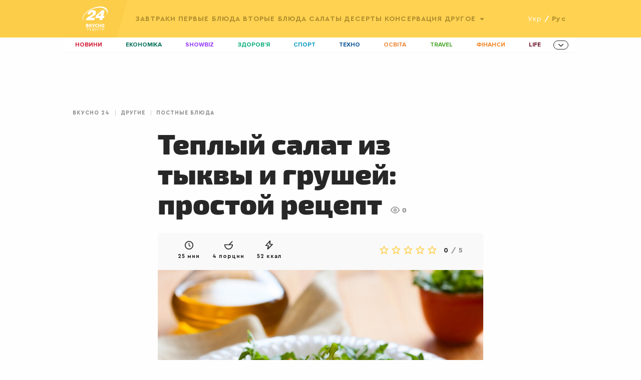

--- FILE ---
content_type: text/html;charset=UTF-8
request_url: https://recepty.24tv.ua/ru/recipe/teplyj-salat-iz-tykvy-i-grushej-prostoj-recept-prigotovleniya_id135
body_size: 15480
content:





<!doctype html>
<html>
<head>
<meta charset="utf-8">
<link rel="preconnect" href="https://csi.gstatic.com">
<link rel="preconnect" href="https://pa.tns-ua.com">
<link rel="preconnect" href="https://source.mmi.bemobile.ua">
<link rel="preconnect" href="https://juke.mmi.bemobile.ua"/>
<link rel="preconnect" href="https://googleads.g.doubleclick.net"/>
<link rel="preconnect" href="https://securepubads.g.doubleclick.net"/> <meta http-equiv="x-ua-compatible" content="ie=edge">
<meta name="viewport" content="width=device-width,initial-scale=1,maximum-scale=1,user-scalable=no"/>
<base href="https://recepty.24tv.ua/" />
<script async src="https://cdn.onthe.io/io.js/O6trgEl3UXQ6"></script>
<script>
window._io_config = window._io_config || {};
window._io_config["0.2.0"] = window._io_config["0.2.0"] || [];
</script>
<script>
window._io_config["0.2.0"].push({
page_url: window.location.href,
page_url_canonical: "https://recepty.24tv.ua/recipe/teplyi-salat-z-harbuza-i-hrusheiu_id19",
page_title: "Теплый салат из тыквы и грушей: простой рецепт ",
page_type: "article",
page_language: "ru",
article_authors: ["i.chornobryvets_8"],
article_categories: ["Пісні страви"],
article_subcategories: ["Пісні страви",
"Теплі салати",
"Овочеві салати",
"Салати",
"Інші"],
article_type: "Рецепти",
article_word_count: "184",
article_publication_date: "Ср, 11 ноя 2020 17:09:00 +0200"
})
</script>
<title>Теплый салат из тыквы и грушей – простой рецепт пошагово</title>
<meta name="title" content="Теплый салат из тыквы и грушей – простой рецепт пошагово"/>
<meta name="description" content="Теплый салат из тыквы и грушей – простой рецепт приготовления. Рецепт полезного теплого салата из тыквы – пошаговый рецепт на сайте Смачно 24."/>
<meta property="og:title" content="Теплый салат из тыквы и грушей – простой рецепт пошагово"/>
<meta property="og:type" content="website"/>
<meta property="og:description" content="Теплый салат из тыквы и грушей – простой рецепт приготовления. Рецепт полезного теплого салата из тыквы – пошаговый рецепт на сайте Смачно 24."/>
<meta property="og:image" content="https://recepty.24tv.ua/resources/photos/recipe/640_DIR/201912/19ff391fb7-47d5-4bb5-b504-468c603b2eac.jpg?1583339079000"/>
<meta property="og:url" content="https://recepty.24tv.ua/ru/recipe/teplyj-salat-iz-tykvy-i-grushej-prostoj-recept-prigotovleniya_id135"/>
<link rel="canonical" href="https://recepty.24tv.ua/ru/recipe/teplyj-salat-iz-tykvy-i-grushej-prostoj-recept-prigotovleniya_id135"/>
<link rel="alternate" href="https://recepty.24tv.ua/recipe/teplyi-salat-z-harbuza-i-hrusheiu_id19" hreflang="uk" />
<link rel="alternate" href="https://recepty.24tv.ua/ru/recipe/teplyj-salat-iz-tykvy-i-grushej-prostoj-recept-prigotovleniya_id135" hreflang="ru" />
<link rel="alternate" href="https://recepty.24tv.ua/ru/recipe/teplyj-salat-iz-tykvy-i-grushej-prostoj-recept-prigotovleniya_id135" hreflang="x-default" />
<meta property="fb:admins" content="100002197865474" />
<meta property="fb:pages" content="185362598712950" />
<meta property="fb:app_id" content="162076994413491" />
<link rel="stylesheet" href="https://recepty.24tv.ua/js/libs/jquery.raty.css">
<link rel="stylesheet" href="https://recepty.24tv.ua/css/styles.min.css?1707763047670">
<style type="text/css">@font-face {font-family:Exo 2;font-style:normal;font-weight:300;src:url(/cf-fonts/s/exo-2/5.0.16/vietnamese/300/normal.woff2);unicode-range:U+0102-0103,U+0110-0111,U+0128-0129,U+0168-0169,U+01A0-01A1,U+01AF-01B0,U+0300-0301,U+0303-0304,U+0308-0309,U+0323,U+0329,U+1EA0-1EF9,U+20AB;font-display:swap;}@font-face {font-family:Exo 2;font-style:normal;font-weight:300;src:url(/cf-fonts/s/exo-2/5.0.16/latin-ext/300/normal.woff2);unicode-range:U+0100-02AF,U+0304,U+0308,U+0329,U+1E00-1E9F,U+1EF2-1EFF,U+2020,U+20A0-20AB,U+20AD-20CF,U+2113,U+2C60-2C7F,U+A720-A7FF;font-display:swap;}@font-face {font-family:Exo 2;font-style:normal;font-weight:300;src:url(/cf-fonts/s/exo-2/5.0.16/cyrillic-ext/300/normal.woff2);unicode-range:U+0460-052F,U+1C80-1C88,U+20B4,U+2DE0-2DFF,U+A640-A69F,U+FE2E-FE2F;font-display:swap;}@font-face {font-family:Exo 2;font-style:normal;font-weight:300;src:url(/cf-fonts/s/exo-2/5.0.16/latin/300/normal.woff2);unicode-range:U+0000-00FF,U+0131,U+0152-0153,U+02BB-02BC,U+02C6,U+02DA,U+02DC,U+0304,U+0308,U+0329,U+2000-206F,U+2074,U+20AC,U+2122,U+2191,U+2193,U+2212,U+2215,U+FEFF,U+FFFD;font-display:swap;}@font-face {font-family:Exo 2;font-style:normal;font-weight:300;src:url(/cf-fonts/s/exo-2/5.0.16/cyrillic/300/normal.woff2);unicode-range:U+0301,U+0400-045F,U+0490-0491,U+04B0-04B1,U+2116;font-display:swap;}@font-face {font-family:Exo 2;font-style:normal;font-weight:400;src:url(/cf-fonts/s/exo-2/5.0.16/latin/400/normal.woff2);unicode-range:U+0000-00FF,U+0131,U+0152-0153,U+02BB-02BC,U+02C6,U+02DA,U+02DC,U+0304,U+0308,U+0329,U+2000-206F,U+2074,U+20AC,U+2122,U+2191,U+2193,U+2212,U+2215,U+FEFF,U+FFFD;font-display:swap;}@font-face {font-family:Exo 2;font-style:normal;font-weight:400;src:url(/cf-fonts/s/exo-2/5.0.16/latin-ext/400/normal.woff2);unicode-range:U+0100-02AF,U+0304,U+0308,U+0329,U+1E00-1E9F,U+1EF2-1EFF,U+2020,U+20A0-20AB,U+20AD-20CF,U+2113,U+2C60-2C7F,U+A720-A7FF;font-display:swap;}@font-face {font-family:Exo 2;font-style:normal;font-weight:400;src:url(/cf-fonts/s/exo-2/5.0.16/vietnamese/400/normal.woff2);unicode-range:U+0102-0103,U+0110-0111,U+0128-0129,U+0168-0169,U+01A0-01A1,U+01AF-01B0,U+0300-0301,U+0303-0304,U+0308-0309,U+0323,U+0329,U+1EA0-1EF9,U+20AB;font-display:swap;}@font-face {font-family:Exo 2;font-style:normal;font-weight:400;src:url(/cf-fonts/s/exo-2/5.0.16/cyrillic/400/normal.woff2);unicode-range:U+0301,U+0400-045F,U+0490-0491,U+04B0-04B1,U+2116;font-display:swap;}@font-face {font-family:Exo 2;font-style:normal;font-weight:400;src:url(/cf-fonts/s/exo-2/5.0.16/cyrillic-ext/400/normal.woff2);unicode-range:U+0460-052F,U+1C80-1C88,U+20B4,U+2DE0-2DFF,U+A640-A69F,U+FE2E-FE2F;font-display:swap;}@font-face {font-family:Exo 2;font-style:normal;font-weight:500;src:url(/cf-fonts/s/exo-2/5.0.16/vietnamese/500/normal.woff2);unicode-range:U+0102-0103,U+0110-0111,U+0128-0129,U+0168-0169,U+01A0-01A1,U+01AF-01B0,U+0300-0301,U+0303-0304,U+0308-0309,U+0323,U+0329,U+1EA0-1EF9,U+20AB;font-display:swap;}@font-face {font-family:Exo 2;font-style:normal;font-weight:500;src:url(/cf-fonts/s/exo-2/5.0.16/latin-ext/500/normal.woff2);unicode-range:U+0100-02AF,U+0304,U+0308,U+0329,U+1E00-1E9F,U+1EF2-1EFF,U+2020,U+20A0-20AB,U+20AD-20CF,U+2113,U+2C60-2C7F,U+A720-A7FF;font-display:swap;}@font-face {font-family:Exo 2;font-style:normal;font-weight:500;src:url(/cf-fonts/s/exo-2/5.0.16/cyrillic-ext/500/normal.woff2);unicode-range:U+0460-052F,U+1C80-1C88,U+20B4,U+2DE0-2DFF,U+A640-A69F,U+FE2E-FE2F;font-display:swap;}@font-face {font-family:Exo 2;font-style:normal;font-weight:500;src:url(/cf-fonts/s/exo-2/5.0.16/cyrillic/500/normal.woff2);unicode-range:U+0301,U+0400-045F,U+0490-0491,U+04B0-04B1,U+2116;font-display:swap;}@font-face {font-family:Exo 2;font-style:normal;font-weight:500;src:url(/cf-fonts/s/exo-2/5.0.16/latin/500/normal.woff2);unicode-range:U+0000-00FF,U+0131,U+0152-0153,U+02BB-02BC,U+02C6,U+02DA,U+02DC,U+0304,U+0308,U+0329,U+2000-206F,U+2074,U+20AC,U+2122,U+2191,U+2193,U+2212,U+2215,U+FEFF,U+FFFD;font-display:swap;}@font-face {font-family:Exo 2;font-style:normal;font-weight:600;src:url(/cf-fonts/s/exo-2/5.0.16/cyrillic/600/normal.woff2);unicode-range:U+0301,U+0400-045F,U+0490-0491,U+04B0-04B1,U+2116;font-display:swap;}@font-face {font-family:Exo 2;font-style:normal;font-weight:600;src:url(/cf-fonts/s/exo-2/5.0.16/vietnamese/600/normal.woff2);unicode-range:U+0102-0103,U+0110-0111,U+0128-0129,U+0168-0169,U+01A0-01A1,U+01AF-01B0,U+0300-0301,U+0303-0304,U+0308-0309,U+0323,U+0329,U+1EA0-1EF9,U+20AB;font-display:swap;}@font-face {font-family:Exo 2;font-style:normal;font-weight:600;src:url(/cf-fonts/s/exo-2/5.0.16/latin-ext/600/normal.woff2);unicode-range:U+0100-02AF,U+0304,U+0308,U+0329,U+1E00-1E9F,U+1EF2-1EFF,U+2020,U+20A0-20AB,U+20AD-20CF,U+2113,U+2C60-2C7F,U+A720-A7FF;font-display:swap;}@font-face {font-family:Exo 2;font-style:normal;font-weight:600;src:url(/cf-fonts/s/exo-2/5.0.16/cyrillic-ext/600/normal.woff2);unicode-range:U+0460-052F,U+1C80-1C88,U+20B4,U+2DE0-2DFF,U+A640-A69F,U+FE2E-FE2F;font-display:swap;}@font-face {font-family:Exo 2;font-style:normal;font-weight:600;src:url(/cf-fonts/s/exo-2/5.0.16/latin/600/normal.woff2);unicode-range:U+0000-00FF,U+0131,U+0152-0153,U+02BB-02BC,U+02C6,U+02DA,U+02DC,U+0304,U+0308,U+0329,U+2000-206F,U+2074,U+20AC,U+2122,U+2191,U+2193,U+2212,U+2215,U+FEFF,U+FFFD;font-display:swap;}@font-face {font-family:Exo 2;font-style:normal;font-weight:700;src:url(/cf-fonts/s/exo-2/5.0.16/cyrillic-ext/700/normal.woff2);unicode-range:U+0460-052F,U+1C80-1C88,U+20B4,U+2DE0-2DFF,U+A640-A69F,U+FE2E-FE2F;font-display:swap;}@font-face {font-family:Exo 2;font-style:normal;font-weight:700;src:url(/cf-fonts/s/exo-2/5.0.16/vietnamese/700/normal.woff2);unicode-range:U+0102-0103,U+0110-0111,U+0128-0129,U+0168-0169,U+01A0-01A1,U+01AF-01B0,U+0300-0301,U+0303-0304,U+0308-0309,U+0323,U+0329,U+1EA0-1EF9,U+20AB;font-display:swap;}@font-face {font-family:Exo 2;font-style:normal;font-weight:700;src:url(/cf-fonts/s/exo-2/5.0.16/latin-ext/700/normal.woff2);unicode-range:U+0100-02AF,U+0304,U+0308,U+0329,U+1E00-1E9F,U+1EF2-1EFF,U+2020,U+20A0-20AB,U+20AD-20CF,U+2113,U+2C60-2C7F,U+A720-A7FF;font-display:swap;}@font-face {font-family:Exo 2;font-style:normal;font-weight:700;src:url(/cf-fonts/s/exo-2/5.0.16/cyrillic/700/normal.woff2);unicode-range:U+0301,U+0400-045F,U+0490-0491,U+04B0-04B1,U+2116;font-display:swap;}@font-face {font-family:Exo 2;font-style:normal;font-weight:700;src:url(/cf-fonts/s/exo-2/5.0.16/latin/700/normal.woff2);unicode-range:U+0000-00FF,U+0131,U+0152-0153,U+02BB-02BC,U+02C6,U+02DA,U+02DC,U+0304,U+0308,U+0329,U+2000-206F,U+2074,U+20AC,U+2122,U+2191,U+2193,U+2212,U+2215,U+FEFF,U+FFFD;font-display:swap;}@font-face {font-family:Exo 2;font-style:normal;font-weight:800;src:url(/cf-fonts/s/exo-2/5.0.16/latin-ext/800/normal.woff2);unicode-range:U+0100-02AF,U+0304,U+0308,U+0329,U+1E00-1E9F,U+1EF2-1EFF,U+2020,U+20A0-20AB,U+20AD-20CF,U+2113,U+2C60-2C7F,U+A720-A7FF;font-display:swap;}@font-face {font-family:Exo 2;font-style:normal;font-weight:800;src:url(/cf-fonts/s/exo-2/5.0.16/latin/800/normal.woff2);unicode-range:U+0000-00FF,U+0131,U+0152-0153,U+02BB-02BC,U+02C6,U+02DA,U+02DC,U+0304,U+0308,U+0329,U+2000-206F,U+2074,U+20AC,U+2122,U+2191,U+2193,U+2212,U+2215,U+FEFF,U+FFFD;font-display:swap;}@font-face {font-family:Exo 2;font-style:normal;font-weight:800;src:url(/cf-fonts/s/exo-2/5.0.16/cyrillic-ext/800/normal.woff2);unicode-range:U+0460-052F,U+1C80-1C88,U+20B4,U+2DE0-2DFF,U+A640-A69F,U+FE2E-FE2F;font-display:swap;}@font-face {font-family:Exo 2;font-style:normal;font-weight:800;src:url(/cf-fonts/s/exo-2/5.0.16/vietnamese/800/normal.woff2);unicode-range:U+0102-0103,U+0110-0111,U+0128-0129,U+0168-0169,U+01A0-01A1,U+01AF-01B0,U+0300-0301,U+0303-0304,U+0308-0309,U+0323,U+0329,U+1EA0-1EF9,U+20AB;font-display:swap;}@font-face {font-family:Exo 2;font-style:normal;font-weight:800;src:url(/cf-fonts/s/exo-2/5.0.16/cyrillic/800/normal.woff2);unicode-range:U+0301,U+0400-045F,U+0490-0491,U+04B0-04B1,U+2116;font-display:swap;}@font-face {font-family:Exo 2;font-style:normal;font-weight:900;src:url(/cf-fonts/s/exo-2/5.0.16/vietnamese/900/normal.woff2);unicode-range:U+0102-0103,U+0110-0111,U+0128-0129,U+0168-0169,U+01A0-01A1,U+01AF-01B0,U+0300-0301,U+0303-0304,U+0308-0309,U+0323,U+0329,U+1EA0-1EF9,U+20AB;font-display:swap;}@font-face {font-family:Exo 2;font-style:normal;font-weight:900;src:url(/cf-fonts/s/exo-2/5.0.16/latin-ext/900/normal.woff2);unicode-range:U+0100-02AF,U+0304,U+0308,U+0329,U+1E00-1E9F,U+1EF2-1EFF,U+2020,U+20A0-20AB,U+20AD-20CF,U+2113,U+2C60-2C7F,U+A720-A7FF;font-display:swap;}@font-face {font-family:Exo 2;font-style:normal;font-weight:900;src:url(/cf-fonts/s/exo-2/5.0.16/cyrillic-ext/900/normal.woff2);unicode-range:U+0460-052F,U+1C80-1C88,U+20B4,U+2DE0-2DFF,U+A640-A69F,U+FE2E-FE2F;font-display:swap;}@font-face {font-family:Exo 2;font-style:normal;font-weight:900;src:url(/cf-fonts/s/exo-2/5.0.16/latin/900/normal.woff2);unicode-range:U+0000-00FF,U+0131,U+0152-0153,U+02BB-02BC,U+02C6,U+02DA,U+02DC,U+0304,U+0308,U+0329,U+2000-206F,U+2074,U+20AC,U+2122,U+2191,U+2193,U+2212,U+2215,U+FEFF,U+FFFD;font-display:swap;}@font-face {font-family:Exo 2;font-style:normal;font-weight:900;src:url(/cf-fonts/s/exo-2/5.0.16/cyrillic/900/normal.woff2);unicode-range:U+0301,U+0400-045F,U+0490-0491,U+04B0-04B1,U+2116;font-display:swap;}</style>
<link rel="apple-touch-icon" sizes="180x180" href="https://recepty.24tv.ua/img/favicons/apple-touch-icon.png">
<link rel="icon" type="image/png" sizes="32x32" href="https://recepty.24tv.ua/img/favicons/favicon-32x32.png">
<link rel="icon" type="image/png" sizes="16x16" href="https://recepty.24tv.ua/img/favicons/favicon-16x16.png">
<link rel="manifest" href="https://recepty.24tv.ua/manifest.json">
<link rel="mask-icon" href="https://recepty.24tv.ua/img/favicons/safari-pinned-tab.svg" color="#b22631">
<meta name="theme-color" content="#ffffff">
<script>(function(w,d,s,l,i){w[l]=w[l]||[];w[l].push({'gtm.start':
new Date().getTime(),event:'gtm.js'});var f=d.getElementsByTagName(s)[0],
j=d.createElement(s),dl=l!='dataLayer'?'&l='+l:'';j.async=true;j.src=
'https://www.googletagmanager.com/gtm.js?id='+i+dl;f.parentNode.insertBefore(j,f);
})(window,document,'script','dataLayer','GTM-P6DFHTF');</script> <script src="https://recepty.24tv.ua/js/libs/advCore.js?1707763047670"></script>
<script src="https://recepty.24tv.ua/js/libs/vue.min.js?1707763047670"></script>
<link rel="preload" href="https://recepty.24tv.ua/fonts/Cera-pro/CeraPro-Medium.woff2" as="font" crossorigin>
<link rel="preload" href="https://recepty.24tv.ua/fonts/Exo-2/Exo2Black/Exo2Black.ttf" as="font" crossorigin>
<link rel="preload" href="https://recepty.24tv.ua/fonts/Cera-pro/CeraPro-Light.woff2" as="font" crossorigin>
<link rel="preload" href="https://recepty.24tv.ua/fonts/Cera-pro/CeraPro-Regular.woff2" as="font" crossorigin>
<link rel="preload" href="https://recepty.24tv.ua/fonts/Cera-pro/CeraPro-Black.ttf" as="font" crossorigin>
<link rel="preload" href="https://recepty.24tv.ua/fonts/Cera-pro/CeraPro-Bold.woff2" as="font" crossorigin>
<link rel="preload" href="https://recepty.24tv.ua/fonts/Exo-2/Exo2Regular/Exo2Regular.ttf" as="font" crossorigin>
<link rel="preload" href="https://recepty.24tv.ua/fonts/ProximaNovaBold/ProximaNova-Bold.ttf" as="font" crossorigin><script type="application/ld+json">
      {
          "@type":"Recipe",
          "@context": "http://schema.org",
          "mainEntityOfPage":true,
          "author":{
              "@type":"Organization",
              "url":"https://recepty.24tv.ua/",
              "name":"Рецепты 24"
          },
          "cookTime":"PT12M",
          "prepTime":"PT12M",
          "totalTime":"PT25M",
          "datePublished":"2020-11-11T17:09:00+02:00",
          "description":"Интересный рецепт из тыквы, который удивит ваших близких и сохранит фигуру",
          "image":"https://recepty.24tv.ua/resources/photos/recipe/1200x675_DIR/201912/19ff391fb7-47d5-4bb5-b504-468c603b2eac.jpg?1583339079000",
          "recipeIngredient":[
                    "Бальзамический уксус - 2 ст. л.",
                    "Грецкие орехи - 50 г",
                    "Груша - 1 шт.",
                    "Меленая корица - 1 щепотка",
                    "Мёд - 1 ст. л.",
                    "Оливковое масло - 1 ст. л.",
                    "Руккола - 150 г",
                    "Соль - 1 по вкусу",
                    "Тыква - 800 г"
          ],
          "recipeInstructions":[
                 "Тыкву нарежьте ломтиками среднего размера. Срежьте кожицу, очистите от семян и сердцевины.",
                 "Выложите тыкву на противень (предварительно застелите пергаментом и смажьте маслом), посыпьте корицей, солью и перцем. Запеките в разогретой духовке до 220 ° С до мягкости, примерно 10 минут.",
                 "Орехи измельчите. Смешайте мед с уксусом, солью и перцем.",
                 "Очистите грушу от кожуры, разрежьте вдоль пополам, удалите сердцевину. Мякоть нарежьте тонкими слайсами.",
                 "В тарелку выложите рукколу, на нее выложите запеченную тыкву и грушу. Сверху посыпьте орехами, полейте медовой заправкой и оливковым маслом."
          ],
          "recipeYield":"4 порции",
          "publisher":{
              "@type":"Organization",
              "logo":{
                  "@type":"ImageObject",
                  "url":"https://recepty.24tv.ua/img/favicons/favicon-32x32.png",
                  "width":32,
                  "height":32
              },
              "name":"Рецепты 24"
          },
          "recipeCategory":"Постные блюда",
          
          "keywords":"Постные блюда, Тёплые салаты, Овощные салаты, Салаты, Другие, Салаты, Другие",
          "url":"https://recepty.24tv.ua/ru/recipe/teplyj-salat-iz-tykvy-i-grushej-prostoj-recept-prigotovleniya_id135",
          "name":"Теплый салат из тыквы и грушей: простой рецепт "
      }
</script>    <script src="https://cdn.gravitec.net/storage/449cf350fb8196e3b4a846391742d4b8/client.js" async></script>

       <script async custom-element="amp-auto-ads" src="https://cdn.ampproject.org/v0/amp-auto-ads-0.1.js"></script>

</head>
<body>

        <amp-auto-ads type="adsense"
                      data-ad-client="ca-pub-7139543902768075">
        </amp-auto-ads>

<noscript><iframe src="https://www.googletagmanager.com/ns.html?id=GTM-P6DFHTF"
                  height="0" width="0" style="display:none;visibility:hidden"></iframe></noscript><script>
    var dfpAdSlots = [];
</script>

<div id="catfish-desktop">
    <div id='div-gpt-ad-1683722321254-0' style='min-width: 970px; min-height: 90px;'></div>
</div>

<script>
    if (adCore.isLargerThan(1024)) {
        document.addEventListener("DOMContentLoaded", function () {
            adCore.defineDfpSlot({
                'name': '/56301415/24_recepty_desktop_catfish',
                'sizes': [[1, 1], [970, 90]],
                'id': 'div-gpt-ad-1683722321254-0',
                'targeting': [],
                'callback': function (e) {
                    if(!e.isEmpty){
                        const catfishStyle = {
                            position: 'fixed',
                            zIndex: '999999',
                            bottom: '0',
                            left: '0',
                            right: '0',
                            marginLeft: 'auto',
                            marginRight: 'auto',
                            width: '970px',
                            height: '90px',
                            display: 'block',
                            backgroundColor: 'black'
                        };
                        $('#catfish-desktop').css(catfishStyle);
                    }
                }
            });
            googletag.cmd.push(function () {
                googletag.display('div-gpt-ad-1683722321254-0');
            });
        });
    }
</script><script>
    if(adCore.isLargerThan(1200)) {
        adCore.defineDfpSlot({
            'name': '/56301415/smachno_branding',
            'sizes': [1, 1],
            'id': 'div-gpt-ad-1575877453658-0',
            'targeting': [
                
            ],
            'callback': function (e) {
                if(e.isEmpty && adCore.isLargerThan(1300)) {
                    adCore.defineDfpSlot({
                        'name': '/56301415/24tv_160x600_sticky_left',
                        'sizes': [[160, 600], [120, 600]],
                        'id': 'div-gpt-ad-1478690913385-0',
                        'targeting': [],
                        'callback': function (e) {
                        }
                    });
                    adCore.defineDfpSlot({
                        'name': '/56301415/24tv_160x600_sticky_rigth',
                        'sizes': [[160, 600], [120, 600]],
                        'id': 'div-gpt-ad-1478690913385-1',
                        'targeting': [],
                        'callback': function (e) {
                        }
                    });

                    googletag.cmd.push(function () {
                        googletag.display('div-gpt-ad-1478690913385-0');
                    });
                    googletag.cmd.push(function () {
                        googletag.display('div-gpt-ad-1478690913385-1');
                    });
                }
            }
        })
    }
</script>

<div id='div-gpt-ad-1575877453658-0' style='width:1px; height:1px; position: absolute;'>
    <script type='text/javascript'>
        if (adCore.isLargerThan(1200)) {
            googletag.cmd.push(function () {
                googletag.display('div-gpt-ad-1575877453658-0');
            });
        }
    </script>
</div>

<div class="grid-container" style="position:relative;">
    <div class="grid-x">
        <div class="small-12 column">
            <div class="bending_wrap" id="branding_wrap">
                <div class="left_brending"><a href="#"><img src="" alt=""/></a></div>
                <div class="right_brending"><a href="#"><img src="" alt=""/></a></div>
            </div>
        </div>
    </div>
</div>

<div class="grid-container">
    <div class="grid-x">
        <div class="small-12 column">
            <div id="google_branding_wrap">
                <div class="google_left_branding">
                    <div id='sticky_left'>
                        <div id='div-gpt-ad-1478690913385-0'></div>
                    </div>
                </div>
                <div class="google_right_branding">
                    <div id='sticky_right'>
                        <div id='div-gpt-ad-1478690913385-1'></div>
                    </div>
                </div>
            </div>
        </div>
    </div>
</div>

<script>
    function initMobileBranding(opt) {
        if (adCore.isSmallerThan(641)) {
            adCore.advDelayLoad(function () {
                adCore.defineDfpSlot({
                    "name": "/113579682/smachno_mobileBranding",
                    "sizes": [[1, 1], [2, 2], [1, 2]],
                    "id": "div-gpt-ad-1575877720027-0",
                    "targeting": opt.dfptargeting,
                    "callback": function (e) {
                        var showOverlayAdv = true;
                        if (!e.isEmpty) {
                            var branding = document.getElementById("mobile-branding");
                            if ((e.size[0] === 1 && e.size[1] === 1) || (e.size[0] === 2 && e.size[1] === 2)) {
                                hideMobileBrandingPlace();
                                dfpAdSlots['mobileBranding'] = e.slot;

                                branding.style.borderBottom = "3px solid #D11831";
                            }

                            if (e.size[0] === 2) {
                                document.addEventListener("stickyVideoBrandingEnd", function () {
                                    branding.style.display = "none";
                                    setTimeout(function () {
                                        document.removeEventListener('stickyVideoBrandingEnd', () => {
                                            console.log('event handled')
                                        });
                                        initMobileOverlay(showOverlayAdv);
                                        showOverlayAdv = false;
                                    }, 2000);
                                });

                                branding.style.top = "50px";
                            } else {
                                $(window).on('scroll', adCore.throttle(function () {
                                    if (window.scrollY > 300 && showOverlayAdv) {
                                        initMobileOverlay(showOverlayAdv);
                                        showOverlayAdv = false;
                                    }
                                }, 200));
                            }

                            if (e.size[0] === 1 && e.size[1] === 2) {
                                let contentWrapper = document.querySelector('.content');
                                let rightColPadding = window.getComputedStyle(contentWrapper).paddingTop.replace('px', '');

                                document.addEventListener("MobileBrandingSmallBannerShowed", function () {
                                    contentWrapper.style.paddingTop = 98 + rightColPadding * 1 + 'px';
                                    let brandingSmallWrapper = document.getElementById("mobileBrandingSmallBannerWrapper");
                                    if (brandingSmallWrapper != null) {
                                        brandingSmallWrapper.style.zIndex = '99';
                                        // brandingSmallWrapper.style.top = '50px';
                                    }
                                });
                                document.addEventListener("MobileBrandingSmallBannerClosed", function () {
                                    contentWrapper.style.paddingTop = rightColPadding + 'px';
                                });
                                // document.addEventListener("MobileBrandingBigBannerHidden", function () {
                                //     console.log("MobileBrandingBigBannerHidden");
                                // });
                            }
                        } else {
                            hideMobileBrandingPlace();
                            initMobileOverlay(showOverlayAdv);
                        }
                    }
                });

                googletag.cmd.push(function () {
                    googletag.display("div-gpt-ad-1575877720027-0");
                });
            });
        }

    }

    function hideMobileBrandingPlace() {
        var mobileBrandingPlace = document.getElementById('mobileBrandingPlace');
        if (mobileBrandingPlace !== null) {
            mobileBrandingPlace.style.display = 'none'
        }
    }

    function initMobileOverlay(showOverlayAdv) {
        if(!showOverlayAdv){
            return;
        }

        adCore.defineDfpSlot({
            'name': '/56301415/24tv_320x50_overlay',
            'sizes': [[320, 50], [300, 50], [1, 1], [320, 100]],
            'id': 'div-gpt-ad-1462973799897-0',
            'targeting': [

            ],
            'callback': function (e) {
                if(!e.isEmpty){
                    var styles = {
                        'display': 'block',
                        'width': e.size[0] + 'px',
                        'height': e.size[1] + 'px',
                        'left': '50%',
                        'margin-left': '-' + (e.size[0] / 2) + 'px',
                        'z-index': 9999999,
                        'bottom': '10px',
                    };
                    $('#mobile-banner-zone').css(styles);

                    if (e.size[0] === 1) {
                        $('.mobile-ad-close-btn').hide();
                        $('#mobile-banner-zone').hide();
                        $('#user-vote-trigger').css('bottom', '40px', 'important');
                    }
                }
            }
        });
        googletag.cmd.push(function () {
            googletag.display('div-gpt-ad-1462973799897-0');
        });
    }

</script>

<div id="mobile-branding">
    <div id="div-gpt-ad-1575877720027-0" style="width:1px; height:1px; position: absolute;"></div>
</div>

<div id="mobile-banner-zone">
    <div id='div-gpt-ad-1462973799897-0'>
        <script>
            googletag.cmd.push(function () {
                googletag.display('div-gpt-ad-1462973799897-0');
            });
        </script>
    </div>
    <div class="mobile-ad-close-btn"></div>
</div>

    <script>
        $(function () {
            $('.mobile-ad-close-btn').click(function () {
                $('#mobile-banner-zone').hide();
            });
        });
    </script>

<script>
    if (window.innerWidth < 640) {
        document.addEventListener("DOMContentLoaded", function () {
            let headerQuerySelector = 'header';

            if (document.getElementById('mobileBrandingPlace') === null) {
                let mobileBrandingWrapper = document.createElement('div');
                mobileBrandingWrapper.id = 'mobileBrandingPlace';
                mobileBrandingWrapper.style.zIndex = 9;
                document.querySelector('header').after(mobileBrandingWrapper)
            }

            window.mobileBrandingConfig = {
                mobileBrandingPlace: '#mobileBrandingPlace',
                headerHeight: 85,
                isHeaderSticky: true,
                headerQuerySelector: headerQuerySelector
            }

            var mobileBrandingTrigger = document.getElementById("mobileBrandingPlace") != null ? "mobileBrandingPlace" : "div-gpt-ad-1575877720027-0";
            adCore.advDelayLoad(function () {
                var opt = {};
                opt.dfptargeting = [];
                initMobileBranding(opt);
            }, mobileBrandingTrigger, '1px');
        })
    }
</script>



<header>
    <div class="top-header">
        <div class="grid-container">
            <div class="grid-x grid-padding-x">
                <div class="column small-12 cell">
                    <div>
                        <!-- Mobile gamburger menu -->
                        <div class="hide-show-menu-wrap">
                            <div class="hide-show-menu"></div>
                        </div>

                        <div class="logo">
                            <a href="https://recepty.24tv.ua/ru/" title="Рецепты 24" class="logo-medicine-ru"></a>
                            <a href="https://24tv.ua" class="logo24tv" title="Канал 24"></a>
                        </div>

                        <div class="main-nav">

                            <ul class="menu">

                                <!-- Choose language on mobile -->
                                <ul class="select-lang-mobile">

                                        <li>
                                            <a href="https://recepty.24tv.ua/recipe/teplyi-salat-z-harbuza-i-hrusheiu_id19">укр</a>
                                        </li>
                                        <span>/</span>
                                        <li class="active">
                                            <span>рус</span>
                                        </li>

                                </ul>


                                        <li>
                                            <a href="https://recepty.24tv.ua/ru/recipe/zavtraki_c136/">
                                                Завтраки
                                            </a>
                                        </li>
                                        <li>
                                            <a href="https://recepty.24tv.ua/ru/recipe/pervye-bljuda_c5/">
                                                Первые блюда
                                            </a>
                                        </li>
                                        <li>
                                            <a href="https://recepty.24tv.ua/ru/recipe/vtorye-bljuda_c4/">
                                                Вторые блюда
                                            </a>
                                        </li>
                                        <li>
                                            <a href="https://recepty.24tv.ua/ru/recipe/salaty_c11/">
                                                Салаты
                                            </a>
                                        </li>
                                        <li>
                                            <a href="https://recepty.24tv.ua/ru/recipe/deserty_c6/">
                                                Десерты
                                            </a>
                                        </li>
                                        <li>
                                            <a href="https://recepty.24tv.ua/ru/recipe/konservaciya_c45/">
                                                Консервация
                                            </a>
                                        </li>


                                    <li class="dropdown">
                                        <span>Другое</span>
                                        <ul class="second-level">
                                                <li><a href="https://recepty.24tv.ua/ru/recipe/zakuski_c7/">Закуски</a></li>
                                                <li><a href="https://recepty.24tv.ua/ru/recipe/sousy_c12/">Соусы</a></li>
                                                <li><a href="https://recepty.24tv.ua/ru/recipe/vypechka_c29/">Выпечка</a></li>
                                                <li><a href="https://recepty.24tv.ua/ru/recipe/napitki_c30/">Напитки</a></li>
                                                <li><a href="https://recepty.24tv.ua/ru/recipe/prazdnichnye-bljuda_c182/">Праздничные блюда</a></li>
                                        </ul>
                                    </li>


                                <!-- Mobile categories -->
                                <ul class="mobile-categories">
                                    <p class="title">Категории рецептов</p>


                                            <li>
                                                <a href="https://recepty.24tv.ua/ru/recipe/zavtraki_c136/">
                                                    <img src="https://recepty.24tv.ua/img/category-reciepes-menu/first-courses.svg" alt="">
                                                    Завтраки
                                                </a>
                                            </li>


                                            <li>
                                                <a href="https://recepty.24tv.ua/ru/recipe/pervye-bljuda_c5/">
                                                    <img src="https://recepty.24tv.ua/img/category-reciepes-menu/first-courses.svg" alt="">
                                                    Первые блюда
                                                </a>
                                            </li>


                                            <li>
                                                <a href="https://recepty.24tv.ua/ru/recipe/vtorye-bljuda_c4/">
                                                    <img src="https://recepty.24tv.ua/img/category-reciepes-menu/first-courses.svg" alt="">
                                                    Вторые блюда
                                                </a>
                                            </li>


                                            <li>
                                                <a href="https://recepty.24tv.ua/ru/recipe/salaty_c11/">
                                                    <img src="https://recepty.24tv.ua/img/category-reciepes-menu/first-courses.svg" alt="">
                                                    Салаты
                                                </a>
                                            </li>


                                            <li>
                                                <a href="https://recepty.24tv.ua/ru/recipe/deserty_c6/">
                                                    <img src="https://recepty.24tv.ua/img/category-reciepes-menu/first-courses.svg" alt="">
                                                    Десерты
                                                </a>
                                            </li>


                                            <li>
                                                <a href="https://recepty.24tv.ua/ru/recipe/konservaciya_c45/">
                                                    <img src="https://recepty.24tv.ua/img/category-reciepes-menu/first-courses.svg" alt="">
                                                    Консервация
                                                </a>
                                            </li>

                                </ul>


                                <ul class="mobile-sub-sites-burger">
                                    <li>
                                        <a href="https://24tv.ua/" class="tv24">24 КАНАЛ</a>
                                    </li>
                                    <li>
                                        <a href="https://24tv.ua/techno/" class="techno">ТЕХНО</a>
                                    </li>
                                    <li>
                                        <a href="https://24tv.ua/lifestyle/" class="lifestyle">LIFESTYLE</a>
                                    </li>
                                    <li>
                                        <a href="https://24tv.ua/health/" class="health">ЗДОРОВ’Я</a>
                                    </li>
                                    <li>
                                        <a href="https://24tv.ua/sport/" class="sport">СПОРТ</a>
                                    </li>
                                    <li>
                                        <a href="https://24tv.ua/design/" class="design">ДИЗАЙН</a>
                                    </li>
                                    <li>
                                        <a href="https://24tv.ua/afisha/" class="afisha">Афіша</a>
                                    </li>
                                    <li>
                                        <a href="https://auto.24tv.ua/" class="auto">AUTO</a>
                                    </li>
                                    <li>
                                        <a href="https://24tv.ua/education/" class="education">ОСВІТА</a>
                                    </li>
                                    <li>
                                        <a href="https://likar.24tv.ua" class="likar">LIKAR</a>
                                    </li>
                                    <li>
                                        <a href="https://24tv.ua/family/" class="family">СІМ’Я</a>
                                    </li>
                                    <li>
                                        <a href="https://24tv.ua/poker/" class="poker">ПОКЕР</a>
                                    </li>
                                </ul>
                            </ul>

                            <div class="right">
                                <ul class="select-lang">

                                        <li>
                                            <a href="https://recepty.24tv.ua/recipe/teplyi-salat-z-harbuza-i-hrusheiu_id19">укр</a>
                                        </li>
                                        <span>/</span>
                                        <li class="active">
                                            <span>рус</span>
                                        </li>

                                </ul>
                                    <div class="show-catalog">
                                    <div class="open-catalog-button">
                                        <img src="https://recepty.24tv.ua/img/catalog-icon.svg" alt="">
                                        КАТАЛОГ
                                    </div>
                                    <div class="all-catalog">
                                        <ul>
                                                    <li>
                                                            <a href="https://recepty.24tv.ua/ru/recipe/zavtraki_c136/">
                                                                Завтраки
                                                            </a>
                                                        </li>
                                                    <li>
                                                            <a href="https://recepty.24tv.ua/ru/recipe/pervye-bljuda_c5/">
                                                                    <div class="icon-wrap">
                                                                        <img src="https://recepty.24tv.ua/resources/photos/menu/19x17_DIR/201912/61488a86a-ee03-417e-b4aa-30188ec70eae.png?1580999285000">
                                                                    </div>
                                                                Первые блюда
                                                            </a>
                                                        </li>
                                                    <li>
                                                            <a href="https://recepty.24tv.ua/ru/recipe/vtorye-bljuda_c4/">
                                                                    <div class="icon-wrap">
                                                                        <img src="https://recepty.24tv.ua/resources/photos/menu/19x17_DIR/202002/261d2528d-0c95-468e-8245-0c35c3eb9441.png?1580999310000">
                                                                    </div>
                                                                Вторые блюда
                                                            </a>
                                                        </li>
                                                    <li>
                                                            <a href="https://recepty.24tv.ua/ru/recipe/salaty_c11/">
                                                                    <div class="icon-wrap">
                                                                        <img src="https://recepty.24tv.ua/resources/photos/menu/19x17_DIR/202001/4ba3e41a1-44ac-4839-ab81-41c6d2aa8800.png?1580999352000">
                                                                    </div>
                                                                Салаты
                                                            </a>
                                                        </li>
                                                    <li>
                                                            <a href="https://recepty.24tv.ua/ru/recipe/deserty_c6/">
                                                                    <div class="icon-wrap">
                                                                        <img src="https://recepty.24tv.ua/resources/photos/menu/19x17_DIR/201912/349d87caa-5615-4c68-86f2-a017d47e5c88.png?1581001282000">
                                                                    </div>
                                                                Десерты
                                                            </a>
                                                        </li>
                                                    <li>
                                                            <a href="https://recepty.24tv.ua/ru/recipe/konservaciya_c45/">
                                                                    <div class="icon-wrap">
                                                                        <img src="https://recepty.24tv.ua/resources/photos/menu/19x17_DIR/202001/192992bd0b-5cbd-4a5c-87b1-5348d8138e11.png?1580999671000">
                                                                    </div>
                                                                Консервация
                                                            </a>
                                                        </li>
                                                    <li>
                                                        <a href="https://recepty.24tv.ua/ru/recipe/zakuski_c7/">
                                                                    <div class="icon-wrap">
                                                                        <img src="https://recepty.24tv.ua/resources/photos/menu/19x17_DIR/202001/581c28899-3bec-4335-a2f9-17c9541e7936.png?1580999434000">
                                                                    </div>
                                                            Закуски
                                                        </a>
                                                    </li>
                                                    <li>
                                                        <a href="https://recepty.24tv.ua/ru/recipe/sousy_c12/">
                                                                    <div class="icon-wrap">
                                                                        <img src="https://recepty.24tv.ua/resources/photos/menu/19x17_DIR/201912/1456b5451d-9cc8-42c7-992f-4ee58474eefb.png?1580999485000">
                                                                    </div>
                                                            Соусы
                                                        </a>
                                                    </li>
                                                    <li>
                                                        <a href="https://recepty.24tv.ua/ru/recipe/vypechka_c29/">
                                                                    <div class="icon-wrap">
                                                                        <img src="https://recepty.24tv.ua/resources/photos/menu/19x17_DIR/201912/15f0c2d4db-58a2-4517-9b4e-fb738c358865.png?1580999604000">
                                                                    </div>
                                                            Выпечка
                                                        </a>
                                                    </li>
                                                    <li>
                                                        <a href="https://recepty.24tv.ua/ru/recipe/napitki_c30/">
                                                                    <div class="icon-wrap">
                                                                        <img src="https://recepty.24tv.ua/resources/photos/menu/19x17_DIR/202002/1691464287-3663-4cf4-968c-113a72caaff4.png?1581000986000">
                                                                    </div>
                                                            Напитки
                                                        </a>
                                                    </li>
                                                    <li>
                                                        <a href="https://recepty.24tv.ua/ru/recipe/prazdnichnye-bljuda_c182/">
                                                            Праздничные блюда
                                                        </a>
                                                    </li>
                                        </ul>
                                    </div>
                                </div>
                            </div>

                        </div>

                    </div>
                </div>
            </div>
        </div>
    </div>

    <nav class="subsite-links-wrapper" id="subsite-links-wrapper">
        <div class="grid-container">
            <div class="grid-x grid-padding-x">
                <div class="small-12 links-wrap">
                    <div class="subsite-links">
                        <ul>
                            <li>
                                <a href="https://24tv.ua/" title="Новини" target="_self" style="color : #D11831;">
                                    Новини
                                </a>
                            </li>
                            <li>
                                <a href="https://economy.24tv.ua/" title="Економіка" target="_self" style="color : #006F59;">
                                    Економіка
                                </a>
                            </li>
                            <li>
                                <a href="https://showbiz.24tv.ua/" title="Showbiz" target="_self" style="color : #953BFF;">
                                    Showbiz
                                </a>
                            </li>
                            <li>
                                <a href="https://healthy.24tv.ua/" title="Здоров'я" target="_self" style="color : #00AB77;">
                                    Здоров'я
                                </a>
                            </li>
                            <li>
                                <a href="https://sport.24tv.ua/" title="Спорт" target="_self" style="color : #0097C1;">
                                    Спорт
                                </a>
                            </li>
                            <li>
                                <a href="https://tech.24tv.ua/" title="Техно" target="_self" style="color : #045095;">
                                    Техно
                                </a>
                            </li>
                            <li>
                                <a href="https://education.24tv.ua/" title="Освіта" target="_self" style="color : #EF8533;">
                                    Освіта
                                </a>
                            </li>
                            <li>
                                <a href="https://travel.24tv.ua/" title="Travel " target="_self" style="color :  #4BA82E;">
                                    Travel
                                </a>
                            </li>
                            <li>
                                <a href="https://financy.24tv.ua/" title="Фінанси" target="_self" style="color : #F58220;">
                                    Фінанси
                                </a>
                            </li>
                            <li>
                                <a href="https://life.24tv.ua" title="Life" target="_self" style="color : #690B22;">
                                    Life
                                </a>
                            </li>
                            <li>
                                <a href="https://kyivnews.24tv.ua/" title="Київ" target="_self" style="color : #D11831;">
                                    Київ
                                </a>
                            </li>
                            <li id="subsiteDropdown" class="dropdown">
                                <ul>
                                    <li>
                                        <a href="https://healthy.24tv.ua/" title="Здоров'я" target="_self" style="color : #00AB77;">
                                            Здоров'я
                                        </a>
                                    </li>
                                    <li>
                                        <a href="https://sport.24tv.ua/" title="Спорт" target="_self" style="color : #0097C1;">
                                            Спорт
                                        </a>
                                    </li>
                                    <li>
                                        <a href="https://tech.24tv.ua/" title="Техно" target="_self" style="color : #045095;">
                                            Техно
                                        </a>
                                    </li>
                                    <li>
                                        <a href="https://education.24tv.ua/" title="Освіта" target="_self" style="color : #EF8533;">
                                            Освіта
                                        </a>
                                    </li>
                                    <li>
                                        <a href="https://travel.24tv.ua/" title="Travel " target="_self" style="color :  #4BA82E;">
                                            Travel
                                        </a>
                                    </li>
                                    <li>
                                        <a href="https://financy.24tv.ua/" title="Фінанси" target="_self" style="color : #F58220;">
                                            Фінанси
                                        </a>
                                    </li>
                                    <li>
                                        <a href="https://life.24tv.ua" title="Life" target="_self" style="color : #690B22;">
                                            Life
                                        </a>
                                    </li>
                                    <li>
                                        <a href="https://kyivnews.24tv.ua/" title="Київ" target="_self" style="color : #D11831;">
                                            Київ
                                        </a>
                                    </li>
                                    <li>
                                        <a href="https://lviv.24tv.ua/" title="Львів" target="_self" style="color : #D11831;">
                                            Львів
                                        </a>
                                    </li>
                                    <li>
                                        <a href="https://house.24tv.ua/" title="Дім" target="_self" style="color : #8A203E;">
                                            Дім
                                        </a>
                                    </li>
                                    <li>
                                        <a href="https://idea.24tv.ua/" title="Ідеї" target="_self" style="color : #009DE0;">
                                            Ідеї
                                        </a>
                                    </li>
                                    <li>
                                        <a href="https://agro.24tv.ua/" title="Агро" target="_self" style="color : #65AC1E;">
                                            Агро
                                        </a>
                                    </li>
                                    <li>
                                        <a href="https://innovation.24tv.ua/" title="Інновації" target="_self" style="color : #FFD831;">
                                            Інновації
                                        </a>
                                    </li>
                                    <li>
                                        <a href="https://men.24tv.ua/" title="Men" target="_self" style="color : #010101;">
                                            Men
                                        </a>
                                    </li>
                                    <li>
                                        <a href="https://realestate.24tv.ua/" title="Нерухомість" target="_self" style="color : #236051 ;">
                                            Нерухомість
                                        </a>
                                    </li>
                                    <li>
                                        <a href="https://zbirna.24tv.ua/" title="Збірна" target="_self" style="color : #FFD500;">
                                            Збірна
                                        </a>
                                    </li>
                                    <li>
                                        <a href="https://active.24tv.ua/" title="Актив" target="_self" style="color : #E2402C;">
                                            Актив
                                        </a>
                                    </li>
                                    <li>
                                        <a href="https://korisno.24tv.ua/" title="Корисно" target="_self" style="color : #169966;">
                                            Корисно
                                        </a>
                                    </li>
                                    <li>
                                        <a href="https://fun.24tv.ua/" title="Розваги" target="_self" style="color : #1B0A35;">
                                            Розваги
                                        </a>
                                    </li>
                                    <li>
                                        <a href="https://games.24tv.ua/" title="Games" target="_self" style="color : #6A097D;">
                                            Games
                                        </a>
                                    </li>
                                    <li>
                                        <a href="https://investment.24tv.ua/" title="Інвестиції" target="_self" style="color : #3D803D;">
                                            Інвестиції
                                        </a>
                                    </li>
                                    <li>
                                        <a href="https://design.24tv.ua/" title="Дизайн" target="_self" style="color : #FF6F61;">
                                            Дизайн
                                        </a>
                                    </li>
                                    <li>
                                        <a href="https://poker.24tv.ua/" title="Покер" target="_self" style="color : #000;">
                                            Покер
                                        </a>
                                    </li>
                                    <li>
                                        <a href="https://auto.24tv.ua/" title="Auto" target="_self" style="color : #212C3B;">
                                            Auto
                                        </a>
                                    </li>
                                    <li>
                                        <a href="https://simya.24tv.ua/" title="Сім'я" target="_self" style="color : #FFA065;">
                                            Сім'я
                                        </a>
                                    </li>
                                    <li>
                                        <a href="https://likar.24tv.ua/" title="Likar" target="_self" style="color : #00AB77;">
                                            Likar
                                        </a>
                                    </li>
                                    <li>
                                        <a href="https://health.24tv.ua/" title="Новини здоров'я" target="_self" style="color : #00AB77;">
                                            Новини здоров'я
                                        </a>
                                    </li>
                                    <li>
                                        <a href="https://radio.24tv.ua/" title="Радіо" target="_self" style="color : #D11831;">
                                            Радіо
                                        </a>
                                    </li>
                                    <li>
                                        <a href="https://krasa.24tv.ua/" title="Краса" target="_self" style="color : #B9DCD2;">
                                            Краса
                                        </a>
                                    </li>
                                    <li>
                                        <a href="https://kino.24tv.ua/" title="Кіно" target="_self" style="color : #000000;">
                                            Кіно
                                        </a>
                                    </li>
                                    <li>
                                        <a href="https://lifestyle.24tv.ua/" title="Lifestyle" target="_self" style="color : #df3939;">
                                            Lifestyle
                                        </a>
                                    </li>
                                    <li>
                                        <a href="https://fashion.24tv.ua/" title="Fashion" target="_self" style="color : #262626;">
                                            Fashion
                                        </a>
                                    </li>
                                    <li>
                                        <a href="https://traditions.24tv.ua/" title="Традиції" target="_self" style="color : #FF0000;">
                                            Традиції
                                        </a>
                                    </li>
                                    <li>
                                        <a href="https://pets.24tv.ua/" title="Pets" target="_self" style="color : #E38770;">
                                            Pets
                                        </a>
                                    </li>
                                </ul>
                            </li>
                        </ul>
                    </div>
                    <div id="moreLinks" class="more-links">
                        <svg width="12" height="7" viewBox="0 0 12 7" fill="none" xmlns="http://www.w3.org/2000/svg">
                            <path d="M0.83745 1.68873L1.93918 0.677734L6.06326 4.48614L10.1873 0.677734L11.2891 1.68873L6.06326 6.48419L0.83745 1.68873Z"></path>
                        </svg>
                    </div>
                </div>
            </div>
        </div>
    </nav>
</header>
        <div class="content">
            
<div class="breadcrumbs-hide" itemscope itemtype="http://schema.org/BreadcrumbList">
                <span itemprop="itemListElement" itemscope itemtype="http://schema.org/ListItem">
                <a href="/ru/" itemprop="item">
                    <meta itemprop="position" content="1"/>
                    <span itemprop="name">Вкусно 24</span>
                </a>
            </span>
            <span itemprop="itemListElement" itemscope itemtype="http://schema.org/ListItem">
                <a href="/ru/recipe/drugie_c109/" itemprop="item">
                    <meta itemprop="position" content="2"/>
                    <span itemprop="name">Другие</span>
                </a>
            </span>
            <span itemprop="itemListElement" itemscope itemtype="http://schema.org/ListItem">
                <a href="/ru/recipe/postnye-bljuda_c141/" itemprop="item">
                    <meta itemprop="position" content="3"/>
                    <span itemprop="name">Постные блюда</span>
                </a>
            </span>
            <span itemprop="itemListElement" itemscope itemtype="http://schema.org/ListItem">
                <meta itemprop="position" content="4"/>
                <span itemprop="name">Теплый салат из тыквы и грушей: простой рецепт </span>
            </span>
</div>

<div class="breadcrumps">
    <div class="grid-container">
        <div class="grid-x grid-padding-x">
            <div class="small-12 cell">
                <ul>
                                                <li><a href="/ru/">Вкусно 24</a></li>
                            <li><a href="/ru/recipe/drugie_c109/">Другие</a></li>
                            <li><a href="/ru/recipe/postnye-bljuda_c141/">Постные блюда</a></li>
                </ul>
            </div>
        </div>
    </div>
</div>

<div class="dish-item-wrapper">

    <div data-io-article-url="https://recepty.24tv.ua/ru/recipe/teplyj-salat-iz-tykvy-i-grushej-prostoj-recept-prigotovleniya_id135">

        <article>

            <section class="title">
                <div class="grid-container">
                    <div class="grid-x grid-padding-x category-top">
                        <div class="large-8 medium-12 large-offset-2 cell">
                            <h1>
                                Теплый салат из тыквы и грушей: простой рецепт 
                                <span class="view gray">
                                    <img src="https://recepty.24tv.ua/img/eye-gray.svg" alt="">
                                    <span id="views-counter">-</span>
                                </span>
                            </h1>
                        </div>
                    </div>
                </div>
            </section>

<section class="general-info-wrap">
    <div class="grid-container">
        <div class="grid-x grid-padding-x category-top">
            <div class="large-8 medium-12 large-offset-2 cell">
                <div class="general-info">
                    <div>
                                                <p>
                            <img src="https://recepty.24tv.ua/img/clock-icon.svg" alt="">
                                25 мин
                        </p>

                        <p>
                            <img src="https://recepty.24tv.ua/img/portion-icon.svg" alt="">4 порции
                        </p>
                        <p>
                            <img src="https://recepty.24tv.ua/img/calories-icon.svg" alt="">52 ккал
                        </p>



                    </div>
                    <div id="recipeVote" class="rating-wrap">
                        <div class="rating">
                            <div id="recipeTopStar"></div>
                        </div>
                        <div class="rating-in-number">
                            <span>
                                <span id="recipeRatingTopScore" class="currnet">0</span>
                                /
                                <span>5</span>
                            </span>
                        </div>
                    </div>
                </div>
            </div>
        </div>
    </div>
</section>

<section class="main-info">
    <div class="grid-container">
        <div class="grid-x grid-padding-x">
            <div class="large-8 medium-12 large-offset-2 cell">
                    <img alt="Теплый салат из тыквы и грушей – простой рецепт пошагово" src="/resources/photos/recipe/1200x675_DIR/201912/19ff391fb7-47d5-4bb5-b504-468c603b2eac.jpg?1583339079000">

<style>
    @media (max-width: 640px) {
        #mobileBrandingPlace {
            padding-bottom: 56.21%;
            z-index: 9
        }
    }
</style>

<div class="mobileBrandingPlace" id="mobileBrandingPlace"></div>
                <div id="summaryContainer" class="margin">
                        <p><em>Салат з тыквы/Смачно24</em></p> 
<p>Тыква - один из самых полезных сезонных овощей осенью. Благодаря своему нейтральному вкусу тыква&nbsp;идеально подходит для приготовления салатов. Кроме своего вкуса, тыква славится и своей пользой - этот овощ содержит много витаминов и минералов, которые так необходимы в осенне-зимний период.</p>
                </div>
            </div>
        </div>
    </div>
</section><div class="brake-render" style="height: 0; opacity: 0;">
    <script data-cfasync="false">
        var brakeRender = document.getElementsByClassName('brake-render');
        for (var brakeRenderElement of brakeRender) {
            brakeRenderElement.remove();
        }
    </script>
</div>

                <section class="adv-wrap" >
                    <div class="grid-container">
                        <div class="grid-x grid-padding-x">
                            <div class="large-8 medium-12 large-offset-2 cell">
                                <div class="padding">
                                    <div class="margin">
                                        <div id="withinNewsTextSecondBanner">
    <div id='div-gpt-ad-1683721764493-0'></div><div id='div-gpt-ad-1683722018503-0'></div>
</div>

<script>
    adCore.advDelayLoad(function () {
        var slotId;
        var slotSize;
        var wrapperId;

        if(window.innerWidth < 640){
            slotId = "/56301415/24_recepty_mobile_afterNews";
            slotSize = [300, 250];
            wrapperId = "div-gpt-ad-1683722018503-0";
        } else {
            slotId = "/56301415/24_recepty_desktop_afterNews";
            slotSize = [600, 300];
            wrapperId = "div-gpt-ad-1683721764493-0";
        }

        adCore.defineDfpSlot({
            "name": slotId,
            "sizes": slotSize,
            "id": wrapperId,
            "targeting": [],
            "callback": function (e) {}
        });

        var wrapperNode = document.getElementById(wrapperId);
        if(window.innerWidth < 640){
            googletag.cmd.push(function() { googletag.display("div-gpt-ad-1683722018503-0"); });
            wrapperNode.setAttribute("style","width: 300px; height: 250px;")

        } else {
            googletag.cmd.push(function() { googletag.display("div-gpt-ad-1683721764493-0"); });
            wrapperNode.setAttribute("style","width: 600px; height: 300px;")
        }

    }, "withinNewsTextSecondBanner");
</script>
                                    </div>
                                </div>
                            </div>
                        </div>
                    </div>
                </section>

<section class="ingredients-wrap">
    <div class="grid-container">
        <div class="grid-x grid-padding-x">
            <div class="large-8 medium-12 large-offset-2 cell">
                <div class="margin">
                    <h3>Ингредиенты</h3>
                            <div class="ingredients">
                                <div class="ingridient-name">
                                    Для салата
                                </div>
                                <ul>
                                             <li>
                                                    <p class="inactive">
                                                        Бальзамический уксус
                                                    </p>
                                                 <span></span>
                                                 <p>2 ст. л.</p>
                                             </li>
                                             <li>
                                                    <p class="inactive">
                                                        Грецкие орехи
                                                    </p>
                                                 <span></span>
                                                 <p>50 г</p>
                                             </li>
                                             <li>
                                                    <a href="https://recepty.24tv.ua/ru/ingredient/tykva_id15/">
                                                        Тыква
                                                    </a>
                                                 <span></span>
                                                 <p>800 г</p>
                                             </li>
                                             <li>
                                                    <p class="inactive">
                                                        Груша
                                                    </p>
                                                 <span></span>
                                                 <p>1 шт.</p>
                                             </li>
                                             <li>
                                                    <p class="inactive">
                                                        Мёд
                                                    </p>
                                                 <span></span>
                                                 <p>1 ст. л.</p>
                                             </li>
                                             <li>
                                                    <p class="inactive">
                                                        Меленая корица
                                                    </p>
                                                 <span></span>
                                                 <p>1 щепотка</p>
                                             </li>
                                             <li>
                                                    <p class="inactive">
                                                        Оливковое масло
                                                    </p>
                                                 <span></span>
                                                 <p>1 ст. л.</p>
                                             </li>
                                             <li>
                                                    <a href="https://recepty.24tv.ua/ru/ingredient/rukkola_id17/">
                                                        Руккола
                                                    </a>
                                                 <span></span>
                                                 <p>150 г</p>
                                             </li>
                                             <li>
                                                    <p class="inactive">
                                                        Соль
                                                    </p>
                                                 <span></span>
                                                 <p>1 по вкусу</p>
                                             </li>
                                </ul>
                            </div>
                </div>
            </div>
        </div>
    </div>
</section>
    <section class="recipe-wrap">
        <div class="grid-container">
            <div class="grid-x grid-padding-x">
                <div class="large-8 medium-12 large-offset-2 cell">
                    <div class="margin">
                        <h3>Рецепт приготовления</h3>
                        <div class="recipe-item"> 
 <p class="step">1</p> 
 <p>Тыкву нарежьте ломтиками среднего размера. Срежьте кожицу, очистите от семян и сердцевины.&nbsp;</p> 
 <p>2</p> 
 <p>Выложите тыкву на противень (предварительно застелите пергаментом и смажьте маслом), посыпьте корицей, солью и перцем. Запеките в разогретой духовке до 220 ° С до мягкости, примерно 10 минут.</p> 
 <p>3</p> 
 <p>Орехи измельчите. Смешайте мед с уксусом, солью и перцем.</p> 
 <p>4</p> 
 <p>Очистите грушу от кожуры, разрежьте вдоль пополам, удалите сердцевину. Мякоть нарежьте тонкими слайсами.</p> 
 <p>5</p> 
 <p>В тарелку выложите рукколу, на нее выложите запеченную тыкву и грушу. Сверху посыпьте орехами, полейте медовой заправкой и оливковым маслом.&nbsp;</p> 
</div>
                    </div>
                </div>
            </div>
        </div>
    </section>

    <section class="advices-wrap" >
    <div class="grid-container">
        <div class="grid-x grid-padding-x">
            <div class="large-8 medium-12 large-offset-2 cell">
                <div class="padding">
                    <div class="margin">
                        <h3>Советы по приготовлению</h3>
                        <p>Если у вас нет духовки - вы можете просто пожарить тыкву. Для этого нарежьте его тонкими слайсами и после жарки выложите на бумажные полотенца, чтобы избавиться от лишнего масла.</p> 
<p>Подавайте салат теплым. По желанию в салат можно добавить фету и семена тыквы.</p>
                    </div>
                </div>
            </div>
        </div>
    </div>
    </section>

        </article>

    </div>

        <section class="adv-wrap" >
            <div class="grid-container">
                <div class="grid-x grid-padding-x">
                    <div class="large-12 medium-12 cell">
                        <div class="padding">
<script async src="https://securepubads.g.doubleclick.net/tag/js/gpt.js"></script>
<div class="margin text-center">
<div id='div-gpt-ad-1584440100520-0' style="display: none">
    <script type='text/javascript'>
        if(adCore.isLargerThan(1200)) {
            adCore.advDelayLoad(function () {
                adCore.defineDfpSlot({
                    'name': '/56301415/24tv_600x300_Smachno',
                    'sizes': [600, 300],
                    'id': 'div-gpt-ad-1584440100520-0',
                    'targeting': [],
                    'callback': function (e) {

                    }
                });

                googletag.cmd.push(function () {
                    googletag.display('div-gpt-ad-1584440100520-0');
                    document.getElementById("div-gpt-ad-1584440100520-0").style.display = "block";
                });

            });
        }
    </script>
</div>

<div id='div-gpt-ad-1584440798402-0' style="display: none">
    <script type='text/javascript'>
        if(adCore.isSmallerThan(641)) {
            adCore.advDelayLoad(function () {
                adCore.defineDfpSlot({
                    'name': '/56301415/24tv_mobile_300x250_Smachno',
                    'sizes': [300, 250],
                    'id': 'div-gpt-ad-1584440798402-0',
                    'targeting': [],
                    'callback': function (e) {

                    }
                });

                googletag.cmd.push(function() {
                    googletag.display('div-gpt-ad-1584440798402-0');
                    document.getElementById("div-gpt-ad-1584440798402-0").style.display = "block";
                });

            });
        }
    </script>
</div>
</div>


                        </div>
                    </div>
                </div>
            </div>
        </section>

    <section class="advices-wrap" >
        <div class="grid-container">
            <div class="grid-x grid-padding-x">
                <div class="large-8 medium-12 large-offset-2 cell">
                    <div class="padding">
                        <div class="margin">
                            <div class="label-wrap">
                                    <a href="/ru/recipe/postnye-bljuda_c141/" class="label">Постные блюда</a>
                                    <a href="/ru/recipe/tyoplye-salaty_c14/" class="label">Тёплые салаты</a>
                                    <a href="/ru/recipe/ovoshhnye-salaty_c15/" class="label">Овощные салаты</a>
                                    <a href="/ru/recipe/salaty_c11/" class="label">Салаты</a>
                                    <a href="/ru/recipe/drugie_c109/" class="label">Другие</a>
                            </div>
                        </div>
                    </div>
                </div>
            </div>
        </div>
    </section>

<section class="share-wrap">
    <div class="grid-container">
        <div class="grid-x grid-padding-x">
            <div class="small-12 cell">
                <div class="share">

                    <div class="soc-share">
                                                <p>ПОДЕЛИТЬСЯ В СОЦ-СЕТЯХ: </p>
                        <div>
                            <a href="https://www.facebook.com/sharer/sharer.php?u=https://recepty.24tv.ua/ru/recipe/teplyj-salat-iz-tykvy-i-grushej-prostoj-recept-prigotovleniya_id135" target="_blank" class="facebook-share"></a>
                            <a href="https://twitter.com/intent/tweet?url=https://recepty.24tv.ua/ru/recipe/teplyj-salat-iz-tykvy-i-grushej-prostoj-recept-prigotovleniya_id135&text=Теплый салат из тыквы и грушей: простой рецепт &original_referer=https://recepty.24tv.ua/ru/recipe/teplyj-salat-iz-tykvy-i-grushej-prostoj-recept-prigotovleniya_id135" class="twitter-share"></a>
                        </div>
                    </div>

                    <div id="recipeVote" class="rating-wrap">
                        <p>ОЦЕНИТЕ РЕЦЕПТ:</p>
                        <div>
                            <div class="rating">
                                <div id="recipeStar"></div>
                            </div>
                            <div class="rating-in-number">
                                <span>
                                    <span id="recipeRatingScore" class="currnet">0</span>
                                    /
                                    <span>5</span>
                                </span>
                            </div>
                        </div>
                    </div>

                </div>
            </div>
        </div>
    </div>
</section>
            <section class="adv-wrap" >
                <div class="grid-container">
                    <div class="grid-x grid-padding-x">
                        <div class="large-12 medium-12 cell">
                            <div class="padding">
<!-- <script async src="https://securepubads.g.doubleclick.net/tag/js/gpt.js"></script>

<div id='div-gpt-ad-1584440261665-0' style="display: none">
    <script type='text/javascript'>
        if(adCore.isLargerThan(1200)) {
            adCore.advDelayLoad(function () {
                adCore.defineDfpSlot({
                    'name': '/56301415/24tv_970x90_Smachno',
                    'sizes': [970, 90],
                    'id': 'div-gpt-ad-1584440261665-0',
                    'targeting': [],
                    'callback': function (e) {

                    }
                });

                googletag.cmd.push(function () {
                    googletag.display('div-gpt-ad-1584440261665-0');
                    document.getElementById("div-gpt-ad-1584440261665-0").style.display = "block";
                });

            });
        }
    </script>
</div>

<div id='div-gpt-ad-1584441004653-0' style="display: none">
    <script type='text/javascript'>
        if(adCore.isSmallerThan(641)) {
            adCore.advDelayLoad(function () {
                adCore.defineDfpSlot({
                    'name': '/56301415/24tv_mobile_320x50_Smachno',
                    'sizes': [320, 50],
                    'id': 'div-gpt-ad-1584441004653-0',
                    'targeting': [],
                    'callback': function (e) {

                    }
                });

                googletag.cmd.push(function() {
                    googletag.display('div-gpt-ad-1584441004653-0');
                    document.getElementById("div-gpt-ad-1584441004653-0").style.display = "block";
                });

            });
        }
    </script>
</div> -->                            </div>
                        </div>
                    </div>
                </div>
            </section>


</div>

<section class="news">

    <div class="grid-container">
        <div class="grid-x grid-padding-x">
            <div class="small-12 cell">
                <h2>Новости кулинарии</h2>
            </div>
        </div>
    </div>

    <div class="grid-container">
        <div class="grid-x grid-padding-x top-cards">

                <div class="medium-4 small-12 cell">
                    <div class="news-card card">
                        <div class="card-bg black-ops" style="background: url('/resources/photos/news/480x390_DIR/202010/240da22eb71-3b67-466d-91b7-f7843a666136.jpg?1603890909000') no-repeat center"></div>
                        <div class="card-descr">
                            <div class="top">
                                <a href="https://recepty.24tv.ua/ru/news/oformlenie-sladkogo-stola-na-hjellouin-idei-foto_id241" class="title">
                                    <p>
                                        Идеи для оформления сладкого стола на Хэллоуин 2020
                                    </p>
                                </a>
                            </div>

                            <div class="bottom">
                                    <a href="/ru/news/top_c139/" class="label">Интересные подборки</a>
                            </div>
                        </div>
                    </div>
                </div>
                <div class="medium-4 small-12 cell">
                    <div class="news-card card">
                        <div class="card-bg black-ops" style="background: url('/resources/photos/news/480x390_DIR/202010/238269dfcb9-c7ba-475b-8b61-0fd968be4ee4.jpg?1602238948000') no-repeat center"></div>
                        <div class="card-descr">
                            <div class="top">
                                <a href="https://recepty.24tv.ua/ru/news/hjellouin-oformlenie-napitkov-foto-varianty-idei_id239" class="title">
                                    <p>
                                        Идеи для оформления напитков на Хэллоуин 2020
                                    </p>
                                </a>
                            </div>

                            <div class="bottom">
                                    <a href="/ru/news/top_c139/" class="label">Интересные подборки</a>
                            </div>
                        </div>
                    </div>
                </div>
                <div class="medium-4 small-12 cell">
                    <div class="news-card card">
                        <div class="card-bg black-ops" style="background: url('/resources/photos/news/480x390_DIR/201912/27bfb2de51-90fe-4b3d-b5e8-11eecca82536.png?1578560129000') no-repeat center"></div>
                        <div class="card-descr">
                            <div class="top">
                                <a href="https://recepty.24tv.ua/ru/news/chto-podarit-shef-povaru-na-rozhdestvo-varianty-s-foto_id28" class="title">
                                    <p>
                                        Что подарить шеф-повару: варианты с фото
                                    </p>
                                </a>
                            </div>

                            <div class="bottom">
                                    <a href="/ru/news/top_c139/" class="label">Интересные подборки</a>
                            </div>
                        </div>
                    </div>
                </div>
                <div class="medium-4 small-12 cell">
                    <div class="news-card card">
                        <div class="card-bg black-ops" style="background: url('/resources/photos/news/480x390_DIR/202009/230e7a96e38-7864-4703-837f-17e1eebcac0a.jpg?1600246767000') no-repeat center"></div>
                        <div class="card-descr">
                            <div class="top">
                                <a href="https://recepty.24tv.ua/ru/news/inzhir-polza-vred-kak-pravilno-vybirat-inzhir-est_id231" class="title">
                                    <p>
                                        Все об инжире: польза, вред, как выбирать и есть
                                    </p>
                                </a>
                            </div>

                            <div class="bottom">
                                    <a href="/ru/news/top_c139/" class="label">Интересные подборки</a>
                            </div>
                        </div>
                    </div>
                </div>
                <div class="medium-4 small-12 cell">
                    <div class="news-card card">
                        <div class="card-bg black-ops" style="background: url('/resources/photos/news/480x390_DIR/202004/124a34d5f23-7fa4-4dbf-a22e-26e77f86a610.jpg?1586163138000') no-repeat center"></div>
                        <div class="card-descr">
                            <div class="top">
                                <a href="https://recepty.24tv.ua/ru/news/kak-zavarivat-kofe-v-chashke-v-voronke-kofe-po-irlandski-doma_id125" class="title">
                                    <p>
                                        Как приготовить вкусный кофе без турки и кофеварки дома: рецепт
                                    </p>
                                </a>
                            </div>

                            <div class="bottom">
                            </div>
                        </div>
                    </div>
                </div>
                <div class="medium-4 small-12 cell">
                    <div class="news-card card">
                        <div class="card-bg black-ops" style="background: url('/resources/photos/news/480x390_DIR/202009/234cbcd2fb5-4b23-4c02-92b9-204247cefadf.jpg?1600679332000') no-repeat center"></div>
                        <div class="card-descr">
                            <div class="top">
                                <a href="https://recepty.24tv.ua/ru/news/novoe-shkolnoe-pitanie-evgenij-klopotenko-recepty_id235" class="title">
                                    <p>
                                        Новое школьное питание Клопотенко: новые блюда в меню
                                    </p>
                                </a>
                            </div>

                            <div class="bottom">
                                    <a href="/ru/news/le-cordon-bleu_c90/" class="label">Le Cordon Bleu</a>
                            </div>
                        </div>
                    </div>
                </div>


        </div>
    </div>

</section>



 
        </div>

<footer>
    <div class="grid-container">
        
        <div class="grid-x grid-padding-x top-links hide-for-small-only">

                                <div class="medium-3 cell">
                        <ul>
                            <li class="title">
                                <a href="https://recepty.24tv.ua/ru/recipe/pervye-bljuda_c5/">
                                    Первые блюда
                                <span>38</span>
                                </a>
                            </li>
                                    <li><a href="https://recepty.24tv.ua/ru/recipe/ovoshhnye-supy_c26/">Овощные супы</a></li>
                                    <li><a href="https://recepty.24tv.ua/ru/recipe/krem-supy_c27/">Крем-супы</a></li>
                                    <li><a href="https://recepty.24tv.ua/ru/recipe/holodnye-supy_c96/">Холодные супы</a></li>
                        </ul>
                    </div>
                    <div class="medium-3 cell">
                        <ul>
                            <li class="title">
                                <a href="https://recepty.24tv.ua/ru/recipe/vtorye-bljuda_c4/">
                                    Вторые блюда
                                <span>141</span>
                                </a>
                            </li>
                                    <li><a href="https://recepty.24tv.ua/ru/recipe/kashi_c8/">Каши</a></li>
                                    <li><a href="https://recepty.24tv.ua/ru/recipe/holodnye-bljuda_c20/">Холодные блюда</a></li>
                                    <li><a href="https://recepty.24tv.ua/ru/recipe/garniry-iz-ovoshhej_c22/">Гарниры из овощей</a></li>
                                    <li><a href="https://recepty.24tv.ua/ru/recipe/golubcy_c196/">Голубцы</a></li>
                        </ul>
                    </div>
                    <div class="medium-3 cell">
                        <ul>
                            <li class="title">
                                <a href="https://recepty.24tv.ua/ru/recipe/kuhni-mira_c31/">
                                    Кухни мира
                                <span>159</span>
                                </a>
                            </li>
                                    <li><a href="https://recepty.24tv.ua/ru/recipe/ukrainskaya-kuhnya_c51/">Украинская кухня</a></li>
                                    <li><a href="https://recepty.24tv.ua/ru/recipe/francuzskaya-kuhnya_c56/">Французская кухня</a></li>
                                    <li><a href="https://recepty.24tv.ua/ru/recipe/italyanskaya-kuhnya_c64/">Итальянская кухня</a></li>
                        </ul>
                    </div>
                    <div class="medium-3 cell">
                        <ul>
                            <li class="title">
                                <a href="https://recepty.24tv.ua/ru/recipe/deserty_c6/">
                                    Десерты
                                <span>151</span>
                                </a>
                            </li>
                                    <li><a href="https://recepty.24tv.ua/ru/recipe/syrniki_c10/">Сырники</a></li>
                                    <li><a href="https://recepty.24tv.ua/ru/recipe/bliny_c13/">Блины</a></li>
                                    <li><a href="https://recepty.24tv.ua/ru/recipe/oladi_c17/">Оладьи</a></li>
                                    <li><a href="https://recepty.24tv.ua/ru/recipe/poleznye-deserty_c24/">Полезные десерты</a></li>
                        </ul>
                    </div>
                    <div class="medium-3 cell">
                        <ul>
                            <li class="title">
                                <a href="https://recepty.24tv.ua/ru/recipe/zakuski_c7/">
                                    Закуски
                                <span>97</span>
                                </a>
                            </li>
                                    <li><a href="https://recepty.24tv.ua/ru/recipe/ovoshhnye-zakuski_c18/">Овощные закуски</a></li>
                                    <li><a href="https://recepty.24tv.ua/ru/recipe/pirogi-ovoshhnye_c34/">Пироги овощные</a></li>
                                    <li><a href="https://recepty.24tv.ua/ru/recipe/pashtet_c149/">Паштет</a></li>
                        </ul>
                    </div>
                    <div class="medium-3 cell">
                        <ul>
                            <li class="title">
                                <a href="https://recepty.24tv.ua/ru/recipe/salaty_c11/">
                                    Салаты
                                <span>50</span>
                                </a>
                            </li>
                                    <li><a href="https://recepty.24tv.ua/ru/recipe/tyoplye-salaty_c14/">Тёплые салаты</a></li>
                                    <li><a href="https://recepty.24tv.ua/ru/recipe/ovoshhnye-salaty_c15/">Овощные салаты</a></li>
                                    <li><a href="https://recepty.24tv.ua/ru/recipe/letnie-salaty_c178/">Летние салаты</a></li>
                        </ul>
                    </div>
                    <div class="medium-3 cell">
                        <ul>
                            <li class="title">
                                <a href="https://recepty.24tv.ua/ru/recipe/sousy_c12/">
                                    Соусы
                                <span>17</span>
                                </a>
                            </li>
                                    <li><a href="https://recepty.24tv.ua/ru/recipe/sousy-dlya-pasty_c105/">Соусы для пасты</a></li>
                                    <li><a href="https://recepty.24tv.ua/ru/recipe/klassicheskie-sousy_c114/">Классические соусы</a></li>
                        </ul>
                    </div>
                    <div class="medium-3 cell">
                        <ul>
                            <li class="title">
                                <a href="https://recepty.24tv.ua/ru/recipe/vypechka_c29/">
                                    Выпечка
                                <span>59</span>
                                </a>
                            </li>
                                    <li><a href="https://recepty.24tv.ua/ru/recipe/torty_c46/">Торты</a></li>
                                    <li><a href="https://recepty.24tv.ua/ru/recipe/picca_c72/">Пицца</a></li>
                                    <li><a href="https://recepty.24tv.ua/ru/recipe/chizkejki_c91/">Чизкейки</a></li>
                                    <li><a href="https://recepty.24tv.ua/ru/recipe/pechene_c127/">Печенье</a></li>
                        </ul>
                    </div>
                    <div class="medium-3 cell">
                        <ul>
                            <li class="title">
                                <a href="https://recepty.24tv.ua/ru/recipe/napitki_c30/">
                                    Напитки
                                <span>41</span>
                                </a>
                            </li>
                                    <li><a href="https://recepty.24tv.ua/ru/recipe/vina_c71/">Вина</a></li>
                                    <li><a href="https://recepty.24tv.ua/ru/recipe/kakao_c98/">Какао</a></li>
                                    <li><a href="https://recepty.24tv.ua/ru/recipe/letnie-napitki_c104/">Летние напитки</a></li>
                                    <li><a href="https://recepty.24tv.ua/ru/recipe/goryachie-napitki_c128/">Горячие напитки</a></li>
                        </ul>
                    </div>
                    <div class="medium-3 cell">
                        <ul>
                            <li class="title">
                                <a href="https://recepty.24tv.ua/ru/recipe/detskoe-pitanie_c152/">
                                    Детское питание
                                <span>11</span>
                                </a>
                            </li>
                                    <li><a href="https://recepty.24tv.ua/ru/recipe/rybnye-bljuda-dlya-detej_c154/"> Рыбные блюда для детей</a></li>
                        </ul>
                    </div>
                    <div class="medium-3 cell">
                        <ul>
                            <li class="title">
                                <a href="https://recepty.24tv.ua/ru/recipe/prazdnichnye-bljuda_c182/">
                                    Праздничные блюда
                                <span>39</span>
                                </a>
                            </li>
                                    <li><a href="https://recepty.24tv.ua/ru/recipe/novyj-god_c183/"> Новый год</a></li>
                                    <li><a href="https://recepty.24tv.ua/ru/recipe/hjellouin_c184/">Хэллоуин</a></li>
                                    <li><a href="https://recepty.24tv.ua/ru/recipe/pasha_c185/">Пасха</a></li>
                                    <li><a href="https://recepty.24tv.ua/ru/recipe/rozhdestvo_c186/"> Рождество</a></li>
                                    <li><a href="https://recepty.24tv.ua/ru/recipe/8-marta_c187/">8 марта</a></li>
                                    <li><a href="https://recepty.24tv.ua/ru/recipe/den-zashhitnika-ukrainy_c188/">День защитника Украины</a></li>
                                    <li><a href="https://recepty.24tv.ua/ru/recipe/den-valentina_c189/">День Валентина</a></li>
                                    <li><a href="https://recepty.24tv.ua/ru/recipe/velikij-post_c190/"> Великий пост</a></li>
                                    <li><a href="https://recepty.24tv.ua/ru/recipe/den-materi_c191/">День матери</a></li>
                        </ul>
                    </div>
                    <div class="medium-3 cell">
                        <ul>
                            <li class="title">
                                <a href="https://recepty.24tv.ua/ru/recipe/vegetarianskie-bljuda_c192/">
                                    Вегетарианские блюда
                                <span>8</span>
                                </a>
                            </li>
                                    <li><a href="https://recepty.24tv.ua/ru/recipe/bez-laktozy_c164/">Без лактозы</a></li>
                                    <li><a href="https://recepty.24tv.ua/ru/recipe/bljuda-dlya-veganov_c194/">Блюда для веганов</a></li>
                        </ul>
                    </div>

        </div>

        <div class="grid-x grid-padding-x bottom">
            <div class="small-12 cell">
                <div class="logo">
                    <a href="/">
                        <img class="lazyload" src="https://recepty.24tv.ua/img/logo-white.svg" alt="">
                    </a>
                </div>
                <ul>
                            <li><a href="https://recepty.24tv.ua/ru/news/">Новости кулинарии</a></li>
                            <li><a href="https://recepty.24tv.ua/ru/recipe/kuhni-mira_c31/">Кухни мира</a></li>
                            <li><a href="https://recepty.24tv.ua/ru/news/shef-povara_c80/">Шеф-повара</a></li>
                            <li><a href="https://recepty.24tv.ua/ru/recipe/poleznye-sovety_c120/">Советы</a></li>
                </ul>
            </div>
        </div>

        <div class="grid-x grid-padding-x copyright">

            <div class="medium-8 small-12 column cell">
                <ul class="footer-sub-sites">
                    <li>
                        <a href="https://24tv.ua/" class="tv24">24 КАНАЛ</a>
                    </li>
                    <li>
                        <a href="https://24tv.ua/techno/" class="techno">ТЕХНО</a>
                    </li>
                    <li>
                        <a href="https://24tv.ua/lifestyle/" class="lifestyle">LIFESTYLE</a>
                    </li>
                    <li>
                        <a href="https://24tv.ua/health/" class="healh">ЗДОРОВ’Я</a>
                    </li>
                    <li>
                        <a href="https://24tv.ua/sport/" class="sport">СПОРТ</a>
                    </li>
                    <li>
                        <a href="https://football24.ua/" class="football">ФУТБОЛ</a>
                    </li>
                    <li>
                        <a href="https://24tv.ua/design/" class="design">ДИЗАЙН</a>
                    </li>
                    <li>
                        <a href="https://auto.24tv.ua/" class="auto">AUTO</a>
                    </li>
                    <li>
                        <a href="https://24tv.ua/education/" class="education">ОСВІТА</a>
                    </li>
                    <li>
                        <a href="https://likar.24tv.ua" class="likar">LIKAR</a>
                    </li>
                    <li>
                        <a href="https://24tv.ua/family/" class="family">СІМ’Я</a>
                    </li>
                    <li>
                        <a href="https://24tv.ua/poker/" class="poker">ПОКЕР</a>
                    </li>
                </ul>
            </div>

            <div class="medium-4 small-12 column cell">
                <p>
При цитировании и использовании любых материалов в Интернете открыты для поисковых систем гиперссылки не ниже первого абзаца на Телеканал новостей "24" - обязательны.                </p>
                <p>
Цитирование и использование материалов в оффлайн-медиа, мобильные приложения, SmartTV возможно только с письменного согласия Телеканала новостей "24".                </p>
            </div>
            <div class="small-12 cell bottom cell">
                <p>2019 © Все права защищены</p>
            </div>
        </div>
    </div>
</footer>
<script data-cfasync="false" src="https://recepty.24tv.ua/js/libs/libsBundled.js?1707763047670"></script>
<script src="https://recepty.24tv.ua/js/app.entry.min.js?1707763047670"></script>
    <script src="https://recepty.24tv.ua/js/libs/jquery.raty.js"></script>
    <script src="https://recepty.24tv.ua/js/recipeDetails.entry.min.js?1707763047670"></script>
    <script>
        new recipeDetails.RecipeVote({
            recipeId: 135,
            ratyId: '#recipeStar',
            target: '#recipeRatingScore'
        });

        new recipeDetails.RecipeVote({
            recipeId: 135,
            ratyId: '#recipeTopStar',
            target: '#recipeRatingTopScore'
        });

        new recipeDetails.ViewCounter({
            selector: '#views-counter',
            entityKey: 'r:19',
            apiDns: 'https://recepty.24tv.ua/'
        });
    </script>

<script defer src="https://static.cloudflareinsights.com/beacon.min.js/vcd15cbe7772f49c399c6a5babf22c1241717689176015" integrity="sha512-ZpsOmlRQV6y907TI0dKBHq9Md29nnaEIPlkf84rnaERnq6zvWvPUqr2ft8M1aS28oN72PdrCzSjY4U6VaAw1EQ==" data-cf-beacon='{"version":"2024.11.0","token":"cc595762aa8e40dfbf32e41ce7ce7b95","server_timing":{"name":{"cfCacheStatus":true,"cfEdge":true,"cfExtPri":true,"cfL4":true,"cfOrigin":true,"cfSpeedBrain":true},"location_startswith":null}}' crossorigin="anonymous"></script>
</body>
</html>


--- FILE ---
content_type: text/html; charset=utf-8
request_url: https://www.google.com/recaptcha/api2/aframe
body_size: 265
content:
<!DOCTYPE HTML><html><head><meta http-equiv="content-type" content="text/html; charset=UTF-8"></head><body><script nonce="m52kzLgCe_a1LKWenrpp-w">/** Anti-fraud and anti-abuse applications only. See google.com/recaptcha */ try{var clients={'sodar':'https://pagead2.googlesyndication.com/pagead/sodar?'};window.addEventListener("message",function(a){try{if(a.source===window.parent){var b=JSON.parse(a.data);var c=clients[b['id']];if(c){var d=document.createElement('img');d.src=c+b['params']+'&rc='+(localStorage.getItem("rc::a")?sessionStorage.getItem("rc::b"):"");window.document.body.appendChild(d);sessionStorage.setItem("rc::e",parseInt(sessionStorage.getItem("rc::e")||0)+1);localStorage.setItem("rc::h",'1769304115997');}}}catch(b){}});window.parent.postMessage("_grecaptcha_ready", "*");}catch(b){}</script></body></html>

--- FILE ---
content_type: application/javascript; charset=utf-8
request_url: https://fundingchoicesmessages.google.com/f/AGSKWxUbQ6BOlEcrOehYE6_NS3RDFKuVf57CsoGX9OcaW7GbR9bA5hiOoS_aY0liXm1IE6CgxWTqRKU-1IElwZIS7JkX_NbOhYO7TovgbiyvSf1EVzqLyEzNK9_cXxa1i76mV-ioUfXButmX2N8BW34IcZc43xbODhQ7hXDLCPN6fmpFfrNtePVh8FgvNery/__468x60//adblock?id=/adfliction-/mjx-oas./googleleader.
body_size: -1289
content:
window['39173991-b6b4-43c4-b0a1-0eddf0448131'] = true;

--- FILE ---
content_type: image/svg+xml
request_url: https://recepty.24tv.ua/img/twitter-icon.svg
body_size: 122
content:
<svg width="24" height="24" viewBox="0 0 24 24" fill="none" xmlns="http://www.w3.org/2000/svg">
<path d="M19.633 7.99704C19.646 8.17204 19.646 8.34604 19.646 8.52004C19.646 13.845 15.593 19.981 8.186 19.981C5.904 19.981 3.784 19.32 2 18.172C2.324 18.209 2.636 18.222 2.973 18.222C4.856 18.222 6.589 17.586 7.974 16.501C6.203 16.464 4.719 15.304 4.207 13.708C4.456 13.745 4.706 13.77 4.968 13.77C5.329 13.77 5.692 13.72 6.029 13.633C4.182 13.259 2.799 11.638 2.799 9.68004V9.63004C3.336 9.92904 3.959 10.116 4.619 10.141C3.534 9.41904 2.823 8.18404 2.823 6.78704C2.823 6.03904 3.022 5.35304 3.371 4.75504C5.354 7.19804 8.335 8.79504 11.677 8.97004C11.615 8.67004 11.577 8.35904 11.577 8.04704C11.577 5.82704 13.373 4.01904 15.605 4.01904C16.765 4.01904 17.812 4.50504 18.548 5.29104C19.458 5.11604 20.33 4.77904 21.104 4.31804C20.805 5.25304 20.168 6.03904 19.333 6.53804C20.144 6.45004 20.93 6.22604 21.652 5.91404C21.104 6.71204 20.419 7.42304 19.633 7.99704Z" fill="#FFD251"/>
</svg>


--- FILE ---
content_type: image/svg+xml
request_url: https://recepty.24tv.ua/img/category-reciepes-menu/first-courses.svg
body_size: -168
content:
<svg width="15" height="13" viewBox="0 0 15 13" fill="none" xmlns="http://www.w3.org/2000/svg">
<path d="M0 7.31445V8.93944H0.884L1.636 12.9997H13.364L14.116 8.93944H15V7.31445H0Z" fill="white"/>
<path d="M4.49805 1.625H2.99805V5.68964H4.49805V1.625Z" fill="white"/>
<path d="M12 1.625H10.5V5.68964H12V1.625Z" fill="white"/>
<path d="M8.25195 0H6.75195V4.06464H8.25195V0Z" fill="white"/>
</svg>


--- FILE ---
content_type: image/svg+xml
request_url: https://recepty.24tv.ua/img/logo-white.svg
body_size: 3471
content:
<svg width="129" height="105" viewBox="0 0 129 105" fill="none" xmlns="http://www.w3.org/2000/svg">
<g id="Group">
<path id="Shape" fill-rule="evenodd" clip-rule="evenodd" d="M122.793 44.4524C125.984 37.9118 126.348 30.3607 123.803 23.5465C115.873 4.53908 82.5931 0.0872904 49.4888 13.6609C17.6146 26.7544 -2.46334 51.6975 3.16023 70.5303L1.4468 70.6612C-5.84627 51.6975 15.1103 24.6812 49.0494 9.71101C62.4125 3.60988 76.896 0.304395 91.5996 0C108.734 0 122.354 5.65203 127.12 16.5196C130.811 24.7685 128.922 34.6541 122.727 44.4742L122.793 44.4524ZM26.2256 55.9092C31.5857 52.0741 37.1676 48.5547 42.9426 45.369C49.0348 41.8046 52.469 38.3785 53.2451 35.0906C53.6764 33.7657 53.3 32.3125 52.2786 31.3589C51.1781 30.3799 49.7341 29.8704 48.2586 29.9405C45.7103 29.8962 43.282 31.0139 41.6685 32.9738C40.1048 34.9355 39.0354 37.2399 38.5492 39.6951H24.9076C26.0767 33.3308 29.5257 27.6022 34.6171 23.5683C39.6081 20.1092 45.6055 18.3763 51.6855 18.6364C57.5434 18.6364 62.0173 19.8876 65.1074 22.3899C68.6514 25.2995 69.7644 29.5404 68.4464 35.1124C67.0712 40.1462 63.7781 44.4508 59.2641 47.1148C57.9315 48.0313 55.1197 49.6244 50.8288 51.8939C49.2691 52.745 47.1603 53.8579 44.4803 55.1673C41.8003 56.4766 40.0869 57.3495 39.0324 58.026H62.8667L59.9671 70.3121H16.7359C17.366 67.5429 18.4974 64.9106 20.0749 62.5433C21.8208 60.0317 23.9135 57.7764 26.2915 55.8438L26.2256 55.9092ZM68.5123 47.6167L99.2662 19.2474H113.413L106.362 48.4678H112.952L110.228 59.7282H103.813L101.309 70.3557H86.8548L89.359 59.7282H65.6565L68.5123 47.6167ZM92.017 48.4896L95.6855 32.9301L79.7594 48.4896H92.017Z" fill="white"/>
<g id="LIFESTYLE">
<path d="M12.5977 96.1465C12.5977 95.0843 12.6937 94.0221 12.8858 92.9599C13.0954 91.8802 13.4709 90.9138 14.0123 90.0605C14.5711 89.2072 15.3396 88.5194 16.3176 87.997C17.3131 87.4572 18.6054 87.1873 20.1947 87.1873C21.0155 87.1873 21.8626 87.2569 22.7358 87.3962C23.6265 87.5181 24.4211 87.7271 25.1197 88.0231C25.3817 88.145 25.5825 88.2843 25.7222 88.441C25.8619 88.5803 25.8969 88.8154 25.827 89.1463L25.4865 90.6613C25.4341 90.9051 25.3467 91.0618 25.2245 91.1314C25.1197 91.2011 24.9101 91.2185 24.5958 91.1837C23.8623 91.0966 23.1462 91.0269 22.4476 90.9747C21.7665 90.9225 21.1465 90.8963 20.5877 90.8963C19.8542 90.8963 19.2516 91.0357 18.7801 91.3143C18.326 91.5755 17.968 91.9412 17.706 92.4113C17.4441 92.8815 17.2607 93.43 17.1559 94.0569C17.0686 94.6838 17.0249 95.3542 17.0249 96.0682C17.0249 96.8866 17.0686 97.6267 17.1559 98.2884C17.2607 98.9327 17.4441 99.4812 17.706 99.934C17.968 100.387 18.326 100.735 18.7801 100.979C19.2516 101.205 19.8454 101.318 20.5615 101.318C21.2775 101.318 21.9237 101.292 22.5 101.24C23.0938 101.188 23.8011 101.118 24.622 101.031C24.9538 100.996 25.1721 101.014 25.2769 101.083C25.3817 101.136 25.469 101.292 25.5389 101.553L25.8794 102.938C25.9667 103.269 25.9405 103.521 25.8008 103.695C25.6786 103.852 25.4865 103.991 25.2245 104.113C24.8927 104.253 24.5172 104.383 24.098 104.505C23.6963 104.61 23.2685 104.697 22.8144 104.766C22.3778 104.853 21.9324 104.914 21.4784 104.949C21.0417 104.984 20.6226 105.001 20.2209 105.001C18.6491 105.001 17.3655 104.749 16.37 104.244C15.3745 103.721 14.5973 103.042 14.0385 102.206C13.4796 101.371 13.0954 100.422 12.8858 99.3593C12.6937 98.2971 12.5977 97.2262 12.5977 96.1465Z" fill="white"/>
<path d="M36.9285 97.1914L38.9195 93.0905L41.4605 88.0231C41.5828 87.8141 41.7138 87.6574 41.8535 87.5529C41.9932 87.431 42.2377 87.3701 42.587 87.3701H44.7351C44.9796 87.3701 45.1281 87.4398 45.1805 87.5791C45.2329 87.701 45.2591 87.8228 45.2591 87.9447V104.165C45.2591 104.305 45.2329 104.435 45.1805 104.557C45.1281 104.679 44.9796 104.74 44.7351 104.74H41.8011C41.5741 104.74 41.4169 104.688 41.3296 104.583C41.2597 104.479 41.2248 104.34 41.2248 104.165V96.1727L41.1462 96.1465L40.2293 98.1839L38.5789 101.553C38.4567 101.762 38.3169 101.928 38.1598 102.05C38.0026 102.172 37.7755 102.233 37.4786 102.233H36.195C35.8806 102.233 35.6449 102.18 35.4877 102.076C35.348 101.954 35.217 101.797 35.0947 101.606L33.3919 98.1056L32.4751 96.1204L32.4227 96.1465V104.165C32.4227 104.305 32.3877 104.435 32.3179 104.557C32.2655 104.679 32.117 104.74 31.8725 104.74H28.9385C28.7289 104.74 28.5805 104.688 28.4932 104.583C28.4233 104.479 28.3884 104.34 28.3884 104.165V87.9447C28.3884 87.788 28.4233 87.6574 28.4932 87.5529C28.5805 87.431 28.7289 87.3701 28.9385 87.3701H31.1914C31.5407 87.3701 31.7852 87.4223 31.9249 87.5268C32.0821 87.6139 32.2218 87.7706 32.3441 87.997L34.8852 93.1427L36.8237 97.1914H36.9285Z" fill="white"/>
<path d="M51.5011 104.009C51.4137 104.287 51.3002 104.479 51.1605 104.583C51.0208 104.688 50.8287 104.74 50.5842 104.74H47.6763C47.4842 104.74 47.3532 104.705 47.2834 104.636C47.2135 104.549 47.2223 104.357 47.3096 104.061L52.3656 88.1276C52.4529 87.8838 52.5577 87.701 52.6799 87.5791C52.8022 87.4398 53.0379 87.3701 53.3872 87.3701H56.688C57.0548 87.3701 57.2905 87.4398 57.3953 87.5791C57.5176 87.7184 57.6224 87.9099 57.7097 88.1537L62.9752 104.113C63.0276 104.322 63.0364 104.479 63.0014 104.583C62.9665 104.688 62.853 104.74 62.6609 104.74H59.4125C59.1156 104.74 58.9147 104.679 58.81 104.557C58.7052 104.418 58.6091 104.209 58.5218 103.93L57.6573 100.822H52.4441L51.5011 104.009ZM55.9545 94.7622L55.1162 91.5755H54.9852L54.1207 94.736L53.3348 97.6354H56.7404L55.9545 94.7622Z" fill="white"/>
<path d="M64.1322 87.9447C64.1322 87.8054 64.1671 87.6748 64.237 87.5529C64.3068 87.431 64.464 87.3701 64.7085 87.3701H67.7212C67.9482 87.3701 68.0966 87.4223 68.1665 87.5268C68.2538 87.6313 68.2975 87.7706 68.2975 87.9447V93.1688C68.2975 93.7783 68.4372 94.2746 68.7166 94.6577C69.0135 95.0408 69.5724 95.2323 70.3932 95.2323C70.5679 95.2323 70.7862 95.2236 71.0481 95.2062C71.3276 95.1714 71.6157 95.1365 71.9126 95.1017C72.2095 95.0495 72.5064 94.9885 72.8033 94.9189C73.1177 94.8492 73.4058 94.7709 73.6678 94.6838V87.9447C73.6678 87.8403 73.694 87.7184 73.7464 87.5791C73.8163 87.4398 73.9734 87.3701 74.218 87.3701H77.2568C77.4838 87.3701 77.6323 87.4223 77.7021 87.5268C77.7894 87.6313 77.8331 87.7706 77.8331 87.9447C77.8156 92.2285 77.8069 95.7199 77.8069 98.419C77.8244 101.101 77.8331 103.016 77.8331 104.165C77.8331 104.34 77.7982 104.479 77.7283 104.583C77.6585 104.67 77.5013 104.714 77.2568 104.714H74.218C73.8337 104.714 73.6416 104.531 73.6416 104.165L73.6678 98.0272C73.3535 98.1317 73.0129 98.2275 72.6461 98.3145C72.2968 98.4016 71.9388 98.4712 71.5721 98.5235C71.2228 98.5757 70.8735 98.6193 70.5242 98.6541C70.1924 98.6889 69.8867 98.7063 69.6073 98.7063C68.4896 98.7063 67.5727 98.5583 66.8567 98.2623C66.1581 97.9663 65.5992 97.5744 65.1801 97.0869C64.7784 96.5993 64.499 96.0508 64.3418 95.4413C64.2021 94.8144 64.1322 94.1788 64.1322 93.5345V87.9447Z" fill="white"/>
<path d="M90.6177 87.9709C90.6177 87.7967 90.6614 87.6574 90.7487 87.5529C90.836 87.431 90.9845 87.3701 91.1941 87.3701H94.2329C94.4774 87.3701 94.6258 87.4398 94.6782 87.5791C94.7481 87.701 94.783 87.8316 94.783 87.9709V104.165C94.783 104.305 94.7481 104.435 94.6782 104.557C94.6258 104.679 94.4774 104.74 94.2329 104.74H91.1941C90.8098 104.74 90.6177 104.549 90.6177 104.165V97.4787H85.5094V104.165C85.5094 104.305 85.4744 104.435 85.4046 104.557C85.3522 104.679 85.2037 104.74 84.9592 104.74H81.9204C81.5362 104.74 81.3441 104.549 81.3441 104.165V87.9709C81.3441 87.7967 81.3877 87.6574 81.4751 87.5529C81.5624 87.431 81.7108 87.3701 81.9204 87.3701H84.9592C85.2037 87.3701 85.3522 87.4398 85.4046 87.5791C85.4744 87.701 85.5094 87.8316 85.5094 87.9709V93.9785H90.6177V87.9709Z" fill="white"/>
<path d="M113.08 95.8331C113.08 96.8257 113.002 97.8618 112.845 98.9414C112.705 100.004 112.373 100.988 111.849 101.893C111.325 102.781 110.557 103.521 109.544 104.113C108.548 104.688 107.195 104.975 105.483 104.975C104.348 104.975 103.37 104.845 102.549 104.583C101.746 104.305 101.065 103.939 100.506 103.486C99.9646 103.034 99.528 102.502 99.1961 101.893C98.8818 101.284 98.6373 100.639 98.4626 99.9601C98.288 99.281 98.1745 98.5931 98.1221 97.8966C98.0697 97.1826 98.0435 96.4948 98.0435 95.8331C98.0435 95.3281 98.0697 94.7622 98.1221 94.1353C98.1919 93.491 98.3142 92.8554 98.4888 92.2285C98.6809 91.5842 98.9429 90.9573 99.2747 90.3478C99.6066 89.7383 100.043 89.1985 100.585 88.7284C101.143 88.2582 101.825 87.8838 102.628 87.6052C103.431 87.3091 104.392 87.1611 105.51 87.1611C107.151 87.1611 108.461 87.4223 109.439 87.9447C110.435 88.4497 111.203 89.1202 111.744 89.956C112.286 90.7744 112.644 91.7061 112.818 92.7509C112.993 93.7783 113.08 94.8057 113.08 95.8331ZM108.81 96.1204C108.81 94.2572 108.575 92.8989 108.103 92.0456C107.649 91.175 106.793 90.7396 105.536 90.7396C104.366 90.7396 103.554 91.1837 103.099 92.0718C102.663 92.9424 102.445 94.292 102.445 96.1204C102.445 97.8792 102.654 99.2026 103.073 100.091C103.51 100.961 104.331 101.397 105.536 101.397C106.776 101.397 107.631 100.97 108.103 100.117C108.575 99.2462 108.81 97.914 108.81 96.1204Z" fill="white"/>
</g>
</g>
</svg>


--- FILE ---
content_type: image/svg+xml
request_url: https://recepty.24tv.ua/img/catalog-icon.svg
body_size: -177
content:
<svg width="20" height="15" viewBox="0 0 20 15" fill="none" xmlns="http://www.w3.org/2000/svg">
<path d="M19 10.3125C19 5.97656 15.493 2.39906 11 1.93031V0H9V1.93031C4.507 2.39906 1 5.97656 1 10.3125V12.1875H19V10.3125ZM0 13.125H20V15H0V13.125Z" fill="#FFF5DA"/>
</svg>
